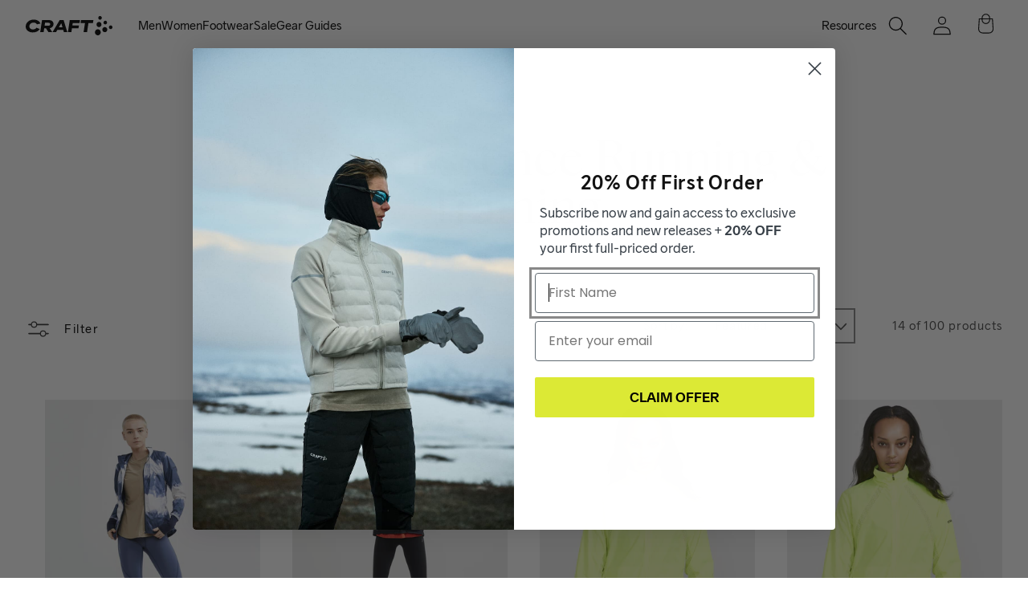

--- FILE ---
content_type: text/css
request_url: https://www.craftsports.us/cdn/shop/t/158/assets/application.css?v=168962495600641150061768332966
body_size: 14257
content:
/*! tailwindcss v3.4.4 | MIT License | https://tailwindcss.com*/*,:after,:before{box-sizing:border-box;border:0 solid}:after,:before{--tw-content:""}:host,html{line-height:1.5;-webkit-text-size-adjust:100%;-moz-tab-size:4;-o-tab-size:4;tab-size:4;font-family:ui-sans-serif,system-ui,sans-serif,Apple Color Emoji,Segoe UI Emoji,Segoe UI Symbol,Noto Color Emoji;font-feature-settings:normal;font-variation-settings:normal;-webkit-tap-highlight-color:transparent}body{margin:0;line-height:inherit}hr{height:0;color:inherit;border-top-width:1px}abbr:where([title]){-webkit-text-decoration:underline dotted;text-decoration:underline dotted}h1,h2,h3,h4,h5,h6{font-size:inherit;font-weight:inherit}a{color:inherit;text-decoration:inherit}b,strong{font-weight:bolder}code,kbd,pre,samp{font-family:ui-monospace,SFMono-Regular,Menlo,Monaco,Consolas,Liberation Mono,Courier New,monospace;font-feature-settings:normal;font-variation-settings:normal;font-size:1em}small{font-size:80%}sub,sup{font-size:75%;line-height:0;position:relative;vertical-align:initial}sub{bottom:-.25em}sup{top:-.5em}table{text-indent:0;border-color:inherit;border-collapse:collapse}button,input,optgroup,select,textarea{font-family:inherit;font-feature-settings:inherit;font-variation-settings:inherit;font-size:100%;font-weight:inherit;line-height:inherit;letter-spacing:inherit;color:inherit;margin:0;padding:0}button,select{text-transform:none}button,input:where([type=button]),input:where([type=reset]),input:where([type=submit]){-webkit-appearance:button;background-color:initial;background-image:none}:-moz-focusring{outline:auto}:-moz-ui-invalid{box-shadow:none}progress{vertical-align:initial}::-webkit-inner-spin-button,::-webkit-outer-spin-button{height:auto}[type=search]{-webkit-appearance:textfield;outline-offset:-2px}::-webkit-search-decoration{-webkit-appearance:none}::-webkit-file-upload-button{-webkit-appearance:button;font:inherit}summary{display:list-item}blockquote,dd,dl,figure,h1,h2,h3,h4,h5,h6,hr,p,pre{margin:0}fieldset{margin:0}fieldset,legend{padding:0}menu,ol,ul{list-style:none;margin:0;padding:0}dialog{padding:0}textarea{resize:vertical}input::-moz-placeholder,textarea::-moz-placeholder{opacity:1;color:#9ca3af}input::placeholder,textarea::placeholder{opacity:1;color:#9ca3af}[role=button],button{cursor:pointer}:disabled{cursor:default}audio,canvas,embed,iframe,img,object,svg,video{display:block;vertical-align:middle}img,video{max-width:100%;height:auto}[hidden]{display:none}@font-face{font-family:Digifont;src:url(https://cdn.nitroapps.co/fontify/craft-sportswear-na.myshopify.com/digifont.ttf?v=1714347156);font-display:swap}@font-face{font-family:"NyghtSerif";src:url(NyghtSerif-Regular.woff) format("woff"),url(NyghtSerif-Regular.woff2) format("woff2");font-weight:400}@font-face{font-family:"NyghtSerif";src:url(NyghtSerif-Bold.woff) format("woff"),url(NyghtSerif-Bold.woff2) format("woff2");font-weight:700}@font-face{font-family:"NyghtSerif";src:url(NyghtSerif-BoldItalic.woff) format("woff"),url(NyghtSerif-BoldItalic.woff2) format("woff2");font-weight:700;font-style:italic}@font-face{font-family:"NyghtSerif";src:url(NyghtSerif-RegularItalic.woff) format("woff"),url(NyghtSerif-RegularItalic.woff2) format("woff2");font-weight:400;font-style:italic}@font-face{font-family:"NyghtSerif";src:url(NyghtSerif-Dark.woff) format("woff"),url(NyghtSerif-Dark.woff2) format("woff2");font-weight:900}@font-face{font-family:"NyghtSerif";src:url(NyghtSerif-DarkItalic.woff) format("woff"),url(NyghtSerif-DarkItalic.woff2) format("woff2");font-weight:900;font-style:italic}@font-face{font-family:"NyghtSerif";src:url(NyghtSerif-Light.woff) format("woff"),url(NyghtSerif-Light.woff2) format("woff2");font-weight:300}@font-face{font-family:"NyghtSerif";src:url(NyghtSerif-LightItalic.woff) format("woff"),url(NyghtSerif-LightItalic.woff2) format("woff2");font-weight:300;font-style:italic}@font-face{font-family:"NyghtSerif";src:url(NyghtSerif-Medium.woff) format("woff"),url(NyghtSerif-Medium.woff2) format("woff2");font-weight:500}@font-face{font-family:"NyghtSerif";src:url(NyghtSerif-MediumItalic.woff) format("woff"),url(NyghtSerif-MediumItalic.woff2) format("woff2");font-weight:500;font-style:italic}@font-face{font-family:CraftSans;src:url(CraftSans-Black.woff) format("woff");font-weight:900;font-style:normal}@font-face{font-family:CraftSans;src:url(CraftSans-BlackItalic.woff) format("woff");font-weight:900;font-style:italic}@font-face{font-family:CraftSans;src:url(CraftSans-Bold.woff) format("woff");font-weight:700;font-style:normal}@font-face{font-family:CraftSans;src:url(CraftSans-BoldItalic.woff) format("woff");font-weight:700;font-style:italic}@font-face{font-family:CraftSans;src:url(CraftSans-Light.woff) format("woff");font-weight:300;font-style:normal}@font-face{font-family:CraftSans;src:url(CraftSans-LightItalic.woff) format("woff");font-weight:300;font-style:italic}@font-face{font-family:CraftSans;src:url(CraftSans-Regular.woff) format("woff"),url(CraftSans-Regular.woff2) format("woff2");font-weight:400;font-style:normal}@font-face{font-family:CraftSans;src:url(CraftSans-RegularItalic.woff) format("woff");font-weight:400;font-style:italic}body{font-family:CraftSans,sans-serif}*,::backdrop,:after,:before{--tw-border-spacing-x:0;--tw-border-spacing-y:0;--tw-translate-x:0;--tw-translate-y:0;--tw-rotate:0;--tw-skew-x:0;--tw-skew-y:0;--tw-scale-x:1;--tw-scale-y:1;--tw-pan-x: ;--tw-pan-y: ;--tw-pinch-zoom: ;--tw-scroll-snap-strictness:proximity;--tw-gradient-from-position: ;--tw-gradient-via-position: ;--tw-gradient-to-position: ;--tw-ordinal: ;--tw-slashed-zero: ;--tw-numeric-figure: ;--tw-numeric-spacing: ;--tw-numeric-fraction: ;--tw-ring-inset: ;--tw-ring-offset-width:0px;--tw-ring-offset-color:#fff;--tw-ring-color:#3b82f680;--tw-ring-offset-shadow:0 0 #0000;--tw-ring-shadow:0 0 #0000;--tw-shadow:0 0 #0000;--tw-shadow-colored:0 0 #0000;--tw-blur: ;--tw-brightness: ;--tw-contrast: ;--tw-grayscale: ;--tw-hue-rotate: ;--tw-invert: ;--tw-saturate: ;--tw-sepia: ;--tw-drop-shadow: ;--tw-backdrop-blur: ;--tw-backdrop-brightness: ;--tw-backdrop-contrast: ;--tw-backdrop-grayscale: ;--tw-backdrop-hue-rotate: ;--tw-backdrop-invert: ;--tw-backdrop-opacity: ;--tw-backdrop-saturate: ;--tw-backdrop-sepia: ;--tw-contain-size: ;--tw-contain-layout: ;--tw-contain-paint: ;--tw-contain-style: }.container{width:100%}@media (min-width:640px){.container{max-width:640px}}@media (min-width:768px){.container{max-width:768px}}@media (min-width:1024px){.container{max-width:1024px}}@media (min-width:1280px){.container{max-width:1280px}}@media (min-width:1536px){.container{max-width:1536px}}.sr-only{position:absolute;width:1px;height:1px;padding:0;margin:-1px;overflow:hidden;clip:rect(0,0,0,0);white-space:nowrap;border-width:0}.visible{visibility:visible}.collapse{visibility:collapse}.fixed{position:fixed}.absolute{position:absolute}.relative{position:relative}.sticky{position:sticky}.inset-0{inset:0}.\!left-\[unset\]{left:unset!important}.\!right-16{right:4rem!important}.\!right-8{right:2rem!important}.\!top-0{top:0!important}.left-0{left:0}.right-0{right:0}.top-0{top:0}.top-10{top:2.5rem}.isolate{isolation:isolate}.\!z-\[1000\]{z-index:1000!important}.-z-10{z-index:-10}.z-0{z-index:0}.z-10{z-index:10}.z-20{z-index:20}.z-\[12\]{z-index:12}.order-1{order:1}.order-2{order:2}.col-span-10{grid-column:span 10/span 10}.col-start-2{grid-column-start:2}.row-span-1{grid-row:span 1/span 1}.row-span-2{grid-row:span 2/span 2}.\!mx-auto{margin-left:auto!important;margin-right:auto!important}.mx-auto{margin-left:auto;margin-right:auto}.\!mb-0{margin-bottom:0!important}.\!mb-4{margin-bottom:1rem!important}.mb-1{margin-bottom:.25rem}.mb-4{margin-bottom:1rem}.mb-6{margin-bottom:1.5rem}.mb-8{margin-bottom:2rem}.ml-2{margin-left:.5rem}.mr-2{margin-right:.5rem}.mt-2{margin-top:.5rem}.mt-4{margin-top:1rem}.mt-6{margin-top:1.5rem}.mt-\[-100px\]{margin-top:-100px}.line-clamp-3{overflow:hidden;display:-webkit-box;-webkit-box-orient:vertical;-webkit-line-clamp:3}.block{display:block}.inline{display:inline}.\!flex{display:flex!important}.flex{display:flex}.table{display:table}.table-caption{display:table-caption}.table-cell{display:table-cell}.table-column{display:table-column}.table-column-group{display:table-column-group}.table-footer-group{display:table-footer-group}.table-header-group{display:table-header-group}.table-row-group{display:table-row-group}.table-row{display:table-row}.\!grid{display:grid!important}.grid{display:grid}.contents{display:contents}.list-item{display:list-item}.hidden{display:none}.aspect-\[2\/1\]{aspect-ratio:2/1}.aspect-\[4\/3\]{aspect-ratio:4/3}.aspect-square{aspect-ratio:1/1}.aspect-video{aspect-ratio:16/9}.size-5{width:1.25rem;height:1.25rem}.size-6{width:1.5rem;height:1.5rem}.\!h-8{height:2rem!important}.h-4{height:1rem}.h-6{height:1.5rem}.h-8{height:2rem}.h-\[150px\]{height:150px}.h-\[2rem\]{height:2rem}.h-\[32px\]{height:32px}.h-\[450px\]{height:450px}.h-\[500px\]{height:500px}.h-auto{height:auto}.h-full{height:100%}.max-h-\[450px\]{max-height:450px}.max-h-\[500px\]{max-height:500px}.max-h-full{max-height:100%}.min-h-8{min-height:2rem}.min-h-\[300px\]{min-height:300px}.min-h-screen{min-height:100vh}.\!w-8{width:2rem!important}.\!w-\[1px\]{width:1px!important}.w-24{width:6rem}.w-4{width:1rem}.w-6{width:1.5rem}.w-8{width:2rem}.w-fit{width:-moz-fit-content;width:fit-content}.w-full{width:100%}.\!max-w-3xl{max-width:48rem!important}.\!max-w-5xl{max-width:64rem!important}.\!max-w-7xl{max-width:80rem!important}.max-w-2xl{max-width:42rem}.max-w-3xl{max-width:48rem}.max-w-4xl{max-width:56rem}.max-w-5xl{max-width:64rem}.max-w-6xl{max-width:72rem}.max-w-\[1584px\]{max-width:1584px}.max-w-\[225px\]{max-width:225px}.max-w-full{max-width:100%}.flex-1{flex:1 1 0%}.grow{flex-grow:1}.border-collapse{border-collapse:collapse}.-translate-x-full{--tw-translate-x:-100%}.-translate-x-full,.translate-x-0{transform:translate(var(--tw-translate-x),var(--tw-translate-y)) rotate(var(--tw-rotate)) skewX(var(--tw-skew-x)) skewY(var(--tw-skew-y)) scaleX(var(--tw-scale-x)) scaleY(var(--tw-scale-y))}.translate-x-0{--tw-translate-x:0px}.translate-x-full{--tw-translate-x:100%}.scale-100,.translate-x-full{transform:translate(var(--tw-translate-x),var(--tw-translate-y)) rotate(var(--tw-rotate)) skewX(var(--tw-skew-x)) skewY(var(--tw-skew-y)) scaleX(var(--tw-scale-x)) scaleY(var(--tw-scale-y))}.scale-100{--tw-scale-x:1;--tw-scale-y:1}.scale-90{--tw-scale-x:.9;--tw-scale-y:.9}.scale-90,.transform{transform:translate(var(--tw-translate-x),var(--tw-translate-y)) rotate(var(--tw-rotate)) skewX(var(--tw-skew-x)) skewY(var(--tw-skew-y)) scaleX(var(--tw-scale-x)) scaleY(var(--tw-scale-y))}.\!cursor-default{cursor:default!important}.\!cursor-pointer{cursor:pointer!important}.cursor-pointer{cursor:pointer}.resize{resize:both}.grid-cols-1{grid-template-columns:repeat(1,minmax(0,1fr))}.grid-cols-12{grid-template-columns:repeat(12,minmax(0,1fr))}.grid-cols-2{grid-template-columns:repeat(2,minmax(0,1fr))}.flex-row{flex-direction:row}.flex-col{flex-direction:column}.flex-wrap{flex-wrap:wrap}.items-start{align-items:flex-start}.items-end{align-items:flex-end}.items-center{align-items:center}.\!justify-start{justify-content:flex-start!important}.justify-start{justify-content:flex-start}.justify-end{justify-content:flex-end}.justify-center{justify-content:center}.justify-between{justify-content:space-between}.gap-2{gap:.5rem}.gap-4{gap:1rem}.gap-8{gap:2rem}.space-y-4>:not([hidden])~:not([hidden]){--tw-space-y-reverse:0;margin-top:calc(1rem*(1 - var(--tw-space-y-reverse)));margin-bottom:calc(1rem*var(--tw-space-y-reverse))}.overflow-hidden{overflow:hidden}.overflow-y-auto{overflow-y:auto}.rounded{border-radius:.25rem}.rounded-full{border-radius:9999px}.rounded-md{border-radius:.375rem}.rounded-xl{border-radius:.75rem}.rounded-tl-md{border-top-left-radius:.375rem}.rounded-tr-md{border-top-right-radius:.375rem}.border{border-width:1px}.border-b{border-bottom-width:1px}.border-t{border-top-width:1px}.border-solid{border-style:solid}.border-black{--tw-border-opacity:1;border-color:rgb(0 0 0/var(--tw-border-opacity))}.\!bg-black{--tw-bg-opacity:1!important;background-color:rgb(0 0 0/var(--tw-bg-opacity))!important}.\!bg-transparent{background-color:initial!important}.bg-black{--tw-bg-opacity:1;background-color:rgb(0 0 0/var(--tw-bg-opacity))}.bg-blue-500{--tw-bg-opacity:1;background-color:rgb(59 130 246/var(--tw-bg-opacity))}.bg-gray{--tw-bg-opacity:1;background-color:rgb(239 239 239/var(--tw-bg-opacity))}.bg-white{--tw-bg-opacity:1;background-color:rgb(255 255 255/var(--tw-bg-opacity))}.bg-opacity-50{--tw-bg-opacity:0.5}.object-cover{-o-object-fit:cover;object-fit:cover}.object-center{-o-object-position:center;object-position:center}.p-12{padding:3rem}.p-2{padding:.5rem}.p-4{padding:1rem}.p-8{padding:2rem}.\!px-16{padding-left:4rem!important;padding-right:4rem!important}.\!px-8{padding-left:2rem!important;padding-right:2rem!important}.px-4{padding-left:1rem;padding-right:1rem}.px-6{padding-left:1.5rem;padding-right:1.5rem}.px-8{padding-left:2rem;padding-right:2rem}.py-16{padding-top:4rem;padding-bottom:4rem}.py-2{padding-top:.5rem;padding-bottom:.5rem}.py-4{padding-top:1rem}.pb-4,.py-4{padding-bottom:1rem}.pb-8{padding-bottom:2rem}.pl-0{padding-left:0}.pl-0\.5{padding-left:.125rem}.pl-8{padding-left:2rem}.pr-0{padding-right:0}.pr-0\.5{padding-right:.125rem}.pr-8{padding-right:2rem}.pt-12{padding-top:3rem}.pt-16{padding-top:4rem}.pt-2{padding-top:.5rem}.pt-32{padding-top:8rem}.pt-4{padding-top:1rem}.pt-8{padding-top:2rem}.pt-\[40px\]{padding-top:40px}.text-right{text-align:right}.font-craft{font-family:CraftSans,sans-serif}.font-nyght{font-family:NyghtSerif,sans-serif}.text-2xl{font-size:1.5rem;line-height:2rem}.text-4xl{font-size:2.25rem;line-height:2.5rem}.text-base{font-size:1rem;line-height:1.5rem}.text-lg{font-size:1.125rem;line-height:1.75rem}.text-sm{font-size:.875rem;line-height:1.25rem}.text-xl{font-size:1.25rem;line-height:1.75rem}.text-xs{font-size:.75rem;line-height:1rem}.font-bold{font-weight:700}.font-medium{font-weight:500}.font-semibold{font-weight:600}.uppercase{text-transform:uppercase}.capitalize{text-transform:capitalize}.italic{font-style:italic}.leading-tight{line-height:1.25}.text-black{--tw-text-opacity:1;color:rgb(0 0 0/var(--tw-text-opacity))}.text-craft-green{--tw-text-opacity:1;color:rgb(66 167 41/var(--tw-text-opacity))}.text-white{--tw-text-opacity:1;color:rgb(255 255 255/var(--tw-text-opacity))}.underline{text-decoration-line:underline}.line-through{text-decoration-line:line-through}.\!no-underline{text-decoration-line:none!important}.opacity-0{opacity:0}.opacity-100{opacity:1}.opacity-50{opacity:.5}.shadow{--tw-shadow:0 1px 3px 0 #0000001a,0 1px 2px -1px #0000001a;--tw-shadow-colored:0 1px 3px 0 var(--tw-shadow-color),0 1px 2px -1px var(--tw-shadow-color)}.shadow,.shadow-lg{box-shadow:var(--tw-ring-offset-shadow,0 0 #0000),var(--tw-ring-shadow,0 0 #0000),var(--tw-shadow)}.shadow-lg{--tw-shadow:0 10px 15px -3px #0000001a,0 4px 6px -4px #0000001a;--tw-shadow-colored:0 10px 15px -3px var(--tw-shadow-color),0 4px 6px -4px var(--tw-shadow-color)}.shadow-sm{--tw-shadow:0 1px 2px 0 #0000000d;--tw-shadow-colored:0 1px 2px 0 var(--tw-shadow-color);box-shadow:var(--tw-ring-offset-shadow,0 0 #0000),var(--tw-ring-shadow,0 0 #0000),var(--tw-shadow)}.outline{outline-style:solid}.ring{--tw-ring-offset-shadow:var(--tw-ring-inset) 0 0 0 var(--tw-ring-offset-width) var(--tw-ring-offset-color);--tw-ring-shadow:var(--tw-ring-inset) 0 0 0 calc(3px + var(--tw-ring-offset-width)) var(--tw-ring-color);box-shadow:var(--tw-ring-offset-shadow),var(--tw-ring-shadow),var(--tw-shadow,0 0 #0000)}.blur{--tw-blur:blur(8px)}.blur,.filter{filter:var(--tw-blur) var(--tw-brightness) var(--tw-contrast) var(--tw-grayscale) var(--tw-hue-rotate) var(--tw-invert) var(--tw-saturate) var(--tw-sepia) var(--tw-drop-shadow)}.transition{transition-property:color,background-color,border-color,text-decoration-color,fill,stroke,opacity,box-shadow,transform,filter,-webkit-backdrop-filter;transition-property:color,background-color,border-color,text-decoration-color,fill,stroke,opacity,box-shadow,transform,filter,backdrop-filter;transition-property:color,background-color,border-color,text-decoration-color,fill,stroke,opacity,box-shadow,transform,filter,backdrop-filter,-webkit-backdrop-filter;transition-timing-function:cubic-bezier(.4,0,.2,1);transition-duration:.15s}.transition-opacity{transition-property:opacity;transition-timing-function:cubic-bezier(.4,0,.2,1);transition-duration:.15s}.duration-300{transition-duration:.3s}.ease-in{transition-timing-function:cubic-bezier(.4,0,1,1)}.ease-out{transition-timing-function:cubic-bezier(0,0,.2,1)}.h1,.h2,.h3,.h4,.h5,.h6,h1,h2,h3,h4,h5,h6{letter-spacing:unset}body{margin-left:auto;margin-right:auto;font-family:CraftSans,sans-serif;--tw-text-opacity:1;color:rgb(0 0 0/var(--tw-text-opacity));font-feature-settings:"kern","liga","pnum","ss01"}header{margin-left:auto;margin-right:auto;max-width:1584px}a:not(.button):hover{text-decoration-line:underline}.page-width{margin-left:auto;margin-right:auto;max-width:1584px;padding-left:2rem;padding-right:2rem}@media (min-width:768px){.hidden-desktop{display:none!important}}@media (max-width:768px){.hidden-mobile{display:none!important}}::-moz-selection{background-color:#dce93580}::selection{background-color:#dce93580}.partial-tagline-white,.partial-text-white,.partial-title-white{--tw-text-opacity:1!important;color:rgb(255 255 255/var(--tw-text-opacity))!important}.partial-tagline-black,.partial-text-black,.partial-title-black{--tw-text-opacity:1!important;color:rgb(0 0 0/var(--tw-text-opacity))!important}.dir-left{text-align:left}.dir-center{text-align:center}.dir-right{text-align:right}.announcement-bar,.shipscout-placeholder,.utility-bar{--tw-bg-opacity:1;background-color:rgb(0 0 0/var(--tw-bg-opacity))}.announcement-bar .announcement-bar__message{margin-top:.5rem;margin-bottom:.5rem;min-height:0!important;padding-bottom:0!important}.announcement-bar .announcement-bar__message,.shipscout-placeholder .shipscout-banner{padding-top:.5rem!important;font-size:.875rem;line-height:1.25rem;--tw-text-opacity:1;color:rgb(255 255 255/var(--tw-text-opacity))}.shipscout-placeholder .shipscout-banner{padding-bottom:.5rem!important}.announcement-bar{position:relative}.announcement-bar p.text,.shipscout-placeholder .shipscout-banner{margin-top:.5rem;margin-bottom:.5rem;min-height:0!important;padding-top:0!important;padding-bottom:0!important;font-family:CraftSans,sans-serif;font-size:.875rem;font-weight:400;line-height:1rem;letter-spacing:.1em;--tw-text-opacity:1;color:rgb(255 255 255/var(--tw-text-opacity))}.footer{--tw-bg-opacity:1;background-color:rgb(239 239 239/var(--tw-bg-opacity))}.footer__content-bottom{--tw-bg-opacity:1;background-color:rgb(0 0 0/var(--tw-bg-opacity));padding-top:0!important}.footer__content-bottom-wrapper{display:flex;flex-direction:column;align-items:center;justify-content:center;--tw-text-opacity:1;color:rgb(255 255 255/var(--tw-text-opacity))}.footer__content-bottom-wrapper .footer__copyright{margin-top:1rem;margin-bottom:1rem}.footer__content-bottom-wrapper .copyright__content,.footer__content-bottom-wrapper .copyright__content a{font-family:CraftSans,sans-serif;font-size:1rem;line-height:1.5rem;--tw-text-opacity:1;color:rgb(255 255 255/var(--tw-text-opacity))}.footer__content-bottom-wrapper .copyright__content a:hover{--tw-text-opacity:1;color:rgb(220 233 53/var(--tw-text-opacity))}.footer__content-top{margin-left:auto;margin-right:auto;max-width:1584px!important;padding:4rem 2rem!important}.footer__content-top .footer__blocks-grid{display:grid;grid-template-columns:repeat(1,minmax(0,1fr));gap:3rem}@media (min-width:1024px){.footer__content-top .footer__blocks-grid{grid-template-columns:repeat(3,minmax(0,1fr));gap:2rem}}.footer__content-top .footer-block__heading{margin-bottom:1rem;text-align:left;font-family:CraftSans,sans-serif;font-size:1.5rem;line-height:2rem;font-weight:600}@media (min-width:1024px){.footer__content-top .footer-block__heading{font-size:1.5rem;line-height:2rem}}.footer__content-top .footer-block__text{display:flex;flex-direction:column;gap:1rem;padding-bottom:1rem;text-align:left;font-size:1rem;line-height:1.5rem;font-family:CraftSans,sans-serif;--tw-text-opacity:1;color:rgb(0 0 0/var(--tw-text-opacity))}.footer__content-top .footer-block__text ul{display:flex;list-style-type:none;flex-direction:column;gap:.5rem}.footer__content-top .footer-block__text ul li,.footer__content-top .footer-block__text ul li a{font-family:CraftSans,sans-serif;--tw-text-opacity:1;color:rgb(0 0 0/var(--tw-text-opacity))}.footer__content-top .footer-block__text ul li a:hover{color:#0009;text-decoration-line:underline}.social-icons{display:flex;flex-direction:row;justify-content:flex-start;gap:1rem;padding-top:2rem;padding-bottom:2rem}.social-icons .social{display:flex;height:3rem;width:3rem;cursor:pointer;align-items:center;justify-content:center;border-radius:9999px;--tw-bg-opacity:1;background-color:rgb(0 0 0/var(--tw-bg-opacity))}.social-icons .social svg{margin:auto;height:1.5rem;width:1.5rem;fill:#fff}.icons{width:100%}.icons .section-padding{padding-top:4rem;padding-bottom:4rem}.icons .icon-grid{margin-left:auto;margin-right:auto;display:flex;max-width:1584px;flex-direction:row;flex-wrap:wrap;justify-content:flex-start}.icons .icon{padding:2rem}.icons .icon-grid-desktop-1 .icon{width:100%}.icons .icon-grid-desktop-2 .icon{width:50%}.icons .icon-grid-desktop-3 .icon{width:33.333333%}.icons .icon-grid-desktop-4 .icon{width:25%}.icons .icon-grid-desktop-5 .icon{width:20%}@media screen and (max-width:1280px){.icons .icon-grid-tablet-1 .icon{width:100%}.icons .icon-grid-tablet-2 .icon{width:50%}.icons .icon-grid-tablet-3 .icon{width:33.333333%}.icons .icon-grid-tablet-4 .icon{width:25%}.icons .icon-grid-tablet-5 .icon{width:20%}}@media screen and (max-width:720px){.icons .icon-grid-mobile-1 .icon{width:100%}.icons .icon-grid-mobile-2 .icon{width:50%}.icons .icon-grid-mobile-3 .icon{width:33.333333%}.icons .icon-grid-mobile-4 .icon{width:25%}.icons .icon-grid-mobile-5 .icon{width:20%}}.icons .icon-grid .icon{margin-left:auto;margin-right:auto;display:flex;max-width:20rem;flex-direction:column;justify-content:center}.icons .icon-grid .icon:has(.full){max-width:100%}.icons .icon-grid .icon .square img{margin:auto;height:8rem;width:8rem;-o-object-fit:cover;object-fit:cover}.icons .icon-grid .icon .large img{margin:auto;height:auto;width:16rem}.icons .icon-grid .icon .full img{margin:auto;height:auto;width:100%}.icons .icon-grid .icon .icon-title{width:100%;padding-top:.5rem;text-align:center;font-family:CraftSans,sans-serif;font-size:1.5rem;line-height:2rem;font-weight:600;--tw-text-opacity:1;color:rgb(0 0 0/var(--tw-text-opacity))}.icons .icon-grid .icon .icon-description{text-align:center;font-family:CraftSans,sans-serif;font-size:1rem;line-height:1.5rem}.full-width-two{padding-top:0;padding-bottom:0}.full-width-two .internal{margin-left:auto;margin-right:auto;display:grid;grid-template-columns:repeat(1,minmax(0,1fr));gap:2rem}@media (min-width:1024px){.full-width-two .internal{grid-template-columns:repeat(2,minmax(0,1fr));gap:0}}.full-width-two .internal .item{position:relative;width:100%}.full-width-two .internal .item.text-div{display:flex;width:100%;max-width:42rem;flex-direction:column;align-items:flex-start;justify-content:center;padding-left:0;padding-right:0;padding-top:0!important;padding-bottom:0!important}@media (min-width:1024px){.full-width-two .internal .item.text-div{padding-left:4rem;padding-right:4rem}}@media screen and (max-width:720px){.full-width-two .internal .item.text-div{order:2}.full-width-two .internal .item.image-div{order:1}}.full-width-two .internal .item.text-div .partial-title{font-family:CraftSans,sans-serif;font-size:2.25rem;line-height:2.5rem;font-weight:400}.full-width-two .internal .item.text-div .partial-title.nyght{font-family:NyghtSerif,sans-serif!important}.full-width-two .internal .item.text-div .partial-text{font-family:CraftSans,sans-serif;font-size:16px;line-height:1.5}.full-width-two .internal .item.text-div .partial-text a{text-decoration-line:underline}.full-width-two .internal .item.image-div{max-height:24rem}@media (min-width:1024px){.full-width-two .internal .item.image-div{max-height:100%}}.cta,.product-form__submit.button,.shopify-payment-button{width:100%!important;text-align:center!important}.cta:not(.cta-tertiary){border-width:2px!important;border-style:solid!important;padding:.75rem 2rem!important;font-size:16px!important;font-weight:400;text-transform:uppercase!important;line-height:1.25;letter-spacing:.1em!important;--tw-text-opacity:1!important;color:rgb(255 255 255/var(--tw-text-opacity))!important}.cta:not(.cta-tertiary):hover{text-decoration-line:none!important}.cta:not(.cta-tertiary):focus-visible{outline-style:solid!important;outline-width:2px!important;outline-offset:2px!important}.cta:not(.cta-tertiary){border-radius:.2rem}.cta.cta-black.cta-primary{--tw-border-opacity:1!important;border-color:rgb(0 0 0/var(--tw-border-opacity))!important;--tw-bg-opacity:1!important;background-color:rgb(0 0 0/var(--tw-bg-opacity))!important}.cta.cta-black.cta-primary:hover{--tw-border-opacity:1!important;border-color:rgb(89 89 89/var(--tw-border-opacity))!important;--tw-bg-opacity:1!important;background-color:rgb(89 89 89/var(--tw-bg-opacity))!important}.cta.cta-black.cta-primary:focus-visible{outline-color:#595959!important}.product-form__submit.button{border-width:2px!important;border-style:solid!important;border-color:rgb(34 200 117/var(--tw-border-opacity))!important;--tw-border-opacity:0!important;--tw-bg-opacity:1!important;background-color:rgb(34 200 117/var(--tw-bg-opacity))!important;padding:.5rem 2rem!important;font-size:18px!important;line-height:1!important;text-transform:uppercase!important;letter-spacing:.1em!important;--tw-text-opacity:1!important;color:rgb(255 255 255/var(--tw-text-opacity))!important;--tw-shadow:0 10px 15px -3px #0000001a,0 4px 6px -4px #0000001a!important;--tw-shadow-colored:0 10px 15px -3px var(--tw-shadow-color),0 4px 6px -4px var(--tw-shadow-color)!important;box-shadow:var(--tw-ring-offset-shadow,0 0 #0000),var(--tw-ring-shadow,0 0 #0000),var(--tw-shadow)!important}.product-form__submit.button:hover{--tw-bg-opacity:1!important;background-color:rgb(34 200 117/var(--tw-bg-opacity))!important;text-decoration-line:none!important}.product-form__submit.button:after{display:none!important;--tw-content:none!important;content:var(--tw-content)!important}.cta.cta-black.cta-secondary{--tw-border-opacity:1;border-color:rgb(0 0 0/var(--tw-border-opacity));background-color:initial;--tw-text-opacity:1!important;color:rgb(0 0 0/var(--tw-text-opacity))!important}.cta.cta-black.cta-secondary:hover{border-color:#000000a6!important;--tw-bg-opacity:1!important;background-color:rgb(0 0 0/var(--tw-bg-opacity))!important;color:#000000a6!important;--tw-text-opacity:1!important;color:rgb(255 255 255/var(--tw-text-opacity))!important}.cta.cta-white.cta-primary{--tw-border-opacity:1;border-color:rgb(255 255 255/var(--tw-border-opacity));--tw-bg-opacity:1;background-color:rgb(255 255 255/var(--tw-bg-opacity));--tw-text-opacity:1!important;color:rgb(0 0 0/var(--tw-text-opacity))!important}.cta.cta-white.cta-primary:hover{--tw-border-opacity:1;border-color:rgb(239 239 239/var(--tw-border-opacity));--tw-bg-opacity:1;background-color:rgb(239 239 239/var(--tw-bg-opacity))}.cta.cta-white.cta-secondary{--tw-border-opacity:1;border-color:rgb(255 255 255/var(--tw-border-opacity));background-color:initial;--tw-text-opacity:1;color:rgb(255 255 255/var(--tw-text-opacity))}.cta.cta-white.cta-secondary:hover{--tw-border-opacity:1;border-color:rgb(255 255 255/var(--tw-border-opacity));--tw-bg-opacity:1;background-color:rgb(255 255 255/var(--tw-bg-opacity));--tw-text-opacity:1!important;color:rgb(0 0 0/var(--tw-text-opacity))!important}.cta.cta-white.cta-secondary:focus-visible{outline-color:#fff}.cta.cta-tertiary{font-size:1rem;line-height:1.5rem;text-transform:uppercase}.cta.cta-tertiary:hover{text-decoration-line:underline!important}.cta.cta-tertiary.cta-black{--tw-text-opacity:1;color:rgb(0 0 0/var(--tw-text-opacity))}.cta.cta-tertiary.cta-black:hover,.cta.cta-tertiary.cta-white{--tw-text-opacity:1;color:rgb(255 255 255/var(--tw-text-opacity))}.cta.cta-tertiary.cta-white:hover{--tw-text-opacity:1;color:rgb(0 0 0/var(--tw-text-opacity))}.text-section{margin-left:auto;margin-right:auto;display:grid;max-width:1584px;grid-template-columns:repeat(12,minmax(0,1fr));gap:1rem;padding-left:2rem;padding-right:2rem}@media (min-width:640px){.text-section{padding-left:0;padding-right:0}}.text-section .internal{grid-column:span 10/span 10;grid-column-start:2}.text-padding{padding-top:4rem;padding-bottom:4rem}.text-section .partial-title{font-family:CraftSans,sans-serif;font-size:2.25rem;line-height:2.5rem;font-weight:400!important}.text-section .partial-title.nyght{font-family:NyghtSerif,sans-serif!important}.text-section .button-div{margin-left:auto;margin-right:auto;display:flex;width:100%;flex-direction:column;gap:1rem}@media (min-width:1024px){.text-section .button-div{flex-direction:row}}.button-section{margin-left:auto;margin-right:auto;display:flex;max-width:1584px;max-width:72rem;flex-direction:column;gap:1rem;padding-left:2rem;padding-right:2rem}.button-padding{padding-top:4rem;padding-bottom:4rem}.button-section .button-div,.hero .button-div{display:flex;flex-direction:column;align-items:center;justify-content:flex-start;gap:2rem}@media (min-width:768px){.button-section .button-div,.hero .button-div{flex-direction:row}}.hero .direction-left .button-div{justify-content:flex-start}.hero .direction-right .button-div{justify-content:flex-end}.hero .direction-center .button-div{justify-content:center}.two-hero .button-div{margin-left:auto;margin-right:auto;display:grid;gap:2rem}.two-hero .button-div.count-2{grid-template-columns:repeat(1,minmax(0,1fr))}@media (min-width:768px){.two-hero .button-div.count-2{grid-template-columns:repeat(2,minmax(0,1fr))}}.two-hero .button-div.count-3{grid-template-columns:repeat(1,minmax(0,1fr))}@media (min-width:768px){.two-hero .button-div.count-3{grid-template-columns:repeat(2,minmax(0,1fr))}}@media (min-width:1024px){.two-hero .button-div.count-3{grid-template-columns:repeat(3,minmax(0,1fr))}}.hero .button-div{width:100%}.hero .button-div,.two-hero .button-div{max-width:100%;padding-top:1.5rem}@media (min-width:1024px){.two-hero .button-div{max-width:32rem}}.two-hero .button-div div{width:100%!important}.button-section .button-div.count-2>div,.hero .button-div.count-2>div{width:100%}@media (min-width:1024px){.button-section .button-div.count-2>div,.hero .button-div.count-2>div{width:50%}}.button-section .button-div.count-3>div,.hero .button-div.count-3>div{width:100%}@media (min-width:1024px){.button-section .button-div.count-3>div,.hero .button-div.count-3>div{width:33.333333%}}.image-banner{position:relative;display:flex;min-height:400px;flex-direction:column;justify-content:center;padding-top:8rem;padding-bottom:8rem}.image-banner.small{min-height:400px}.image-banner.normal{min-height:500px}.image-banner.big{min-height:600px}.image-banner .bg-image{position:absolute;inset:0;z-index:-10;height:100%;width:100%;-o-object-fit:cover;object-fit:cover}.image-banner .content{margin-left:auto;margin-right:auto;display:flex;max-width:1584px;flex-direction:column;gap:2rem;padding-left:2rem;padding-right:2rem}.image-banner .content.content-dir-left{justify-content:flex-start;text-align:left}.image-banner .content.content-dir-center{align-items:center;justify-content:center;text-align:center}.image-banner .content.content-dir-right{justify-content:flex-end;text-align:right}.image-banner .content .partial-title{margin-bottom:1rem;font-family:CraftSans,sans-serif;font-size:3.75rem;line-height:1.25;font-weight:400}@media (min-width:1024px){.image-banner .content .partial-title{margin-bottom:0;font-size:80px;line-height:1.25}}.image-banner .content .partial-title{letter-spacing:2px}.image-banner .content .partial-tagline,.image-banner .content .partial-text{font-family:CraftSans,sans-serif;font-size:1.5rem;line-height:2rem}.image-banner .content .partial-tagline{text-transform:uppercase;letter-spacing:1px}.image-banner .content .button-div{display:flex;flex-direction:column;align-items:center;gap:3rem}@media (min-width:1024px){.image-banner .content .button-div{flex-direction:row;gap:4rem}}.newsletter-form__field-wrapper .field__input{border-width:2px;border-style:solid;--tw-border-opacity:1;border-color:rgb(0 0 0/var(--tw-border-opacity))}.multiple-across-padding{padding-top:4rem;padding-bottom:4rem}.cards{margin-left:auto;margin-right:auto;display:flex;max-width:1584px;flex-direction:row;flex-wrap:wrap;justify-content:center;gap:2rem;padding-left:2rem;padding-right:2rem}.wide-cards{max-width:2000px!important;padding-left:0!important;padding-right:0!important;gap:0!important}.cards.wide-cards .card.card-width-3{width:100%}@media (min-width:640px){.cards.wide-cards .card.card-width-3{width:50%}}@media (min-width:1024px){.cards.wide-cards .card.card-width-3{width:33.33%}}.content{margin-left:auto;margin-right:auto;max-width:1584px;padding-left:2rem;padding-right:2rem}.cards .card{position:relative}.cards .card .card-link{z-index:100;cursor:pointer}.cards .card .card-link,.cards .card .overlay{position:absolute;inset:0;height:100%;width:100%}.cards .card .overlay{z-index:11;display:block!important;background-color:#0000001a}.cards .card.card-width-2{width:100%}@media (min-width:1024px){.cards .card.card-width-2{width:47%}}.cards .card.card-width-3{width:100%}@media (min-width:640px){.cards .card.card-width-3{width:47%}}@media (min-width:1024px){.cards .card.card-width-3{width:31.5%}}.cards .card.card-width-4{width:100%}@media (min-width:640px){.cards .card.card-width-4{width:47%}}@media (min-width:1024px){.cards .card.card-width-4{width:22%}}.cards .card.card-width-5{width:100%}@media (min-width:640px){.cards .card.card-width-5{width:31%}}@media (min-width:1024px){.cards .card.card-width-5{width:17%}}.cards .card.card-width-2:not(.image-sizing-contain){height:400px}@media (min-width:1024px){.cards .card.card-width-2:not(.image-sizing-contain){height:400px}}.cards .card.card-width-3:not(.image-sizing-contain){height:400px}@media (min-width:1280px){.cards .card.card-width-3:not(.image-sizing-contain){height:600px}}.cards .card.card-width-4:not(.image-sizing-contain){height:300px}.cards .card.card-width-5:not(.image-sizing-contain){min-height:300px}.cards .card.image-sizing-contain{height:100%}.cards .card .bg-image{position:absolute;inset:0;z-index:10;height:100%;max-height:100%;width:100%;--tw-bg-opacity:1;background-color:rgb(239 239 239/var(--tw-bg-opacity));-o-object-position:top;object-position:top}.cards .card .bg-image,.cards .card.image-sizing-cover .bg-image{-o-object-fit:cover;object-fit:cover}.cards .card.image-sizing-contain .bg-image{position:relative;-o-object-fit:contain;object-fit:contain}.cards .card .internal{position:relative;isolation:isolate;z-index:12;display:flex;height:100%;flex-direction:column;justify-content:flex-end;padding:2rem}.cards .card .internal .internal-title{font-family:CraftSans,sans-serif;font-size:2.25rem;line-height:2.5rem;font-weight:600;--tw-text-opacity:1;color:rgb(255 255 255/var(--tw-text-opacity))}@media (min-width:1024px){.cards .card .internal .internal-title{font-size:72px;line-height:1.5}}.cards .card .internal .internal-title{letter-spacing:.03em}.cards .card .internal .internal-suptitle{font-family:CraftSans,sans-serif;font-size:1.125rem;line-height:1.75rem;font-weight:400;--tw-text-opacity:1;color:rgb(255 255 255/var(--tw-text-opacity))}.cards .card.card-width-2 .internal .internal-title,.cards .card.card-width-3 .internal .internal-title{font-family:CraftSans,sans-serif;font-size:2.25rem;line-height:2.5rem;font-weight:400;--tw-text-opacity:1;color:rgb(255 255 255/var(--tw-text-opacity))}.cards .card.card-width-4 .internal .internal-title{font-size:1.875rem;line-height:2.25rem}.cards .card.card-width-4 .internal .internal-title,.cards .card.card-width-5 .internal .internal-title{font-family:CraftSans,sans-serif;font-weight:700;--tw-text-opacity:1;color:rgb(255 255 255/var(--tw-text-opacity))}.cards .card.card-width-5 .internal .internal-title{font-size:24px;line-height:1.25}.cards .card .internal .internal-content{font-family:CraftSans,sans-serif;font-size:1.125rem;line-height:1.75rem;line-height:1.25;--tw-text-opacity:1;color:rgb(255 255 255/var(--tw-text-opacity))}.cards .card:not(.image-sizing-contain) .button-div{padding-top:1rem}.tight-two{margin-left:auto;margin-right:auto;max-width:1584px;max-width:64rem;padding:0 2rem}.tight-two .internal{margin-left:auto;margin-right:auto;display:grid;grid-template-columns:repeat(1,minmax(0,1fr));gap:2rem}@media (min-width:1024px){.tight-two .internal{grid-template-columns:repeat(2,minmax(0,1fr));gap:4rem}}.tight-two .internal .item{position:relative;width:100%}.tight-two .internal .item.text-div{margin-left:auto;margin-right:auto;display:flex;flex-direction:column;justify-content:center;gap:1rem;padding-left:0;padding-right:0}@media (min-width:1024px){.tight-two .internal .item.text-div{padding-left:2rem;padding-right:2rem}}.tight-two .internal .item.text-div .partial-title{font-family:CraftSans,sans-serif;font-size:2.25rem;line-height:2.5rem;font-weight:400}.tight-two .internal .item.text-div .partial-text{font-family:CraftSans,sans-serif;font-size:16px;line-height:1.5}.tight-two .internal .item.image-div{padding-top:12rem;padding-bottom:12rem}@media (min-width:1024px){.tight-two .internal .item.image-div{padding-top:16rem;padding-bottom:16rem}}.tight-two .internal .item.image-div img{position:absolute;inset:0;height:100%;width:100%;-o-object-fit:cover;object-fit:cover}.header-wrapper{isolation:isolate;z-index:100;--tw-bg-opacity:1;background-color:rgb(0 0 0/var(--tw-bg-opacity))}.header__heading-link{margin-left:0!important;padding-left:0!important;padding-right:0!important}.header__heading-link,.header__inline-menu{padding-top:1rem!important;padding-bottom:1rem!important}.section-header.shopify-section-group-header-group{z-index:100!important}.header .header__icon,.header .header__menu-item{font-weight:400!important;--tw-text-opacity:1;color:rgb(0 0 0/var(--tw-text-opacity))}.header .header__icon:hover,.header .header__menu-item:hover{color:#000c;text-decoration-line:none!important}.list-menu{width:100%}.list-menu li{display:flex;flex-direction:column;align-items:flex-start;justify-content:flex-start}@media (min-width:1024px){.list-menu li{align-items:center;justify-content:center}}.list-menu>li{width:-moz-fit-content!important;width:fit-content!important}.mobile .list-menu>li,.mobile .list-menu__item{width:100%!important}.menu-drawer__navigation{padding-top:0!important}.list-menu{display:flex;flex-direction:column}@media (min-width:1024px){.list-menu{flex-direction:row;gap:1rem;padding-left:2rem!important}}.header .header__menu-item{padding:0!important;font-size:16px!important}.header.header--middle-left{gap:0!important}.header__menu-item .icon-caret{display:none!important}details[open]>.header__submenu{z-index:50}.header__submenu{--tw-bg-opacity:1;background-color:rgb(0 0 0/var(--tw-bg-opacity))}.header__submenu a{--tw-text-opacity:1!important;color:rgb(255 255 255/var(--tw-text-opacity))!important}.header__submenu a:hover{--tw-text-opacity:1!important;color:rgb(220 233 53/var(--tw-text-opacity))!important}.opaque{background-color:#010101;opacity:.3;position:absolute;top:0;left:0;right:0;bottom:0;z-index:0;pointer-events:none}.product .product-info{width:100%!important;max-width:100%!important}.cart-count-bubble{height:1.5rem!important;width:1.5rem!important;--tw-bg-opacity:1!important;background-color:rgb(0 0 0/var(--tw-bg-opacity))!important;font-size:.75rem!important;line-height:1rem!important;--tw-text-opacity:1!important;color:rgb(255 255 255/var(--tw-text-opacity))!important}.product-form__input--pill input[type=radio]+label{border-style:solid!important;--tw-border-opacity:1!important;border-color:rgb(239 239 239/var(--tw-border-opacity))!important}.product-form__input--pill.size input[type=radio]:checked+label{--tw-bg-opacity:1!important;background-color:rgb(239 239 239/var(--tw-bg-opacity))!important;--tw-text-opacity:1!important;color:rgb(0 0 0/var(--tw-text-opacity))!important}.product-form__input--pill.color input[type=radio]+label{border-radius:9999px!important}.product-form__input--pill input[type=radio]:checked+label{--tw-ring-offset-shadow:var(--tw-ring-inset) 0 0 0 var(--tw-ring-offset-width) var(--tw-ring-offset-color);--tw-ring-shadow:var(--tw-ring-inset) 0 0 0 calc(2px + var(--tw-ring-offset-width)) var(--tw-ring-color);box-shadow:var(--tw-ring-offset-shadow),var(--tw-ring-shadow),var(--tw-shadow,0 0 #0000);--tw-ring-opacity:1;--tw-ring-color:rgb(0 0 0/var(--tw-ring-opacity));--tw-ring-offset-width:2px}.form__label,.m .size-guide p,.meta-title,.quantity__label,.shipping-title,p.product__text,span.product-form-label{font-family:CraftSans,sans-serif!important;font-size:16px!important;font-weight:400!important;--tw-text-opacity:1!important;color:rgb(0 0 0/var(--tw-text-opacity))!important}p.mega-menu__header{font-family:CraftSans,sans-serif!important;font-size:1.5rem!important;line-height:2rem!important;font-weight:700!important;--tw-text-opacity:1!important;color:rgb(0 0 0/var(--tw-text-opacity))!important}.product-form__input.size{max-width:100%;min-width:auto!important}.product-form__input input[type=radio]+label:not([data-fieldset=color]){display:inline-flex!important;align-items:center!important;justify-content:center!important;--tw-bg-opacity:1;background-color:rgb(239 239 239/var(--tw-bg-opacity));font-family:CraftSans,sans-serif!important;font-size:1rem!important;line-height:1.5rem!important;--tw-text-opacity:1!important;color:rgb(0 0 0/var(--tw-text-opacity))!important}.product-form__input.color input[type=radio]+label{height:10px!important;width:10px!important;padding:10px!important}.product-form__input--pill.size .pickers{display:grid;grid-template-columns:repeat(3,minmax(0,1fr));-moz-column-gap:1rem;column-gap:1rem;row-gap:.5rem}@media (min-width:1024px){.product-form__input--pill.size .pickers{grid-template-columns:repeat(4,minmax(0,1fr))}}@media (min-width:1280px){.product-form__input--pill.size .pickers{grid-template-columns:repeat(6,minmax(0,1fr))}}.product-form__input.size input[type=radio]+label{width:100%!important;padding-top:.5rem!important;padding-bottom:.5rem!important}.product-form__input--pill.size input[type=radio].disabled+label{cursor:not-allowed!important;--tw-bg-opacity:1!important;background-color:rgb(255 255 255/var(--tw-bg-opacity))!important;color:#00000080!important;opacity:.4!important}.product-form__input--pill.color .pickers{display:grid;width:100%;grid-auto-flow:row;grid-template-columns:repeat(8,minmax(0,1fr))}@media (min-width:1024px){.product-form__input--pill.color .pickers{width:66.666667%}}.product-form__input--pill.color input[type=radio].disabled+label{cursor:not-allowed!important;opacity:.4!important}label[data-fieldset=color] span{position:absolute!important;width:1px!important;height:1px!important;padding:0!important;margin:-1px!important;overflow:hidden!important;clip:rect(0,0,0,0)!important;white-space:nowrap!important;border-width:0!important}.product__info-container{max-width:48rem!important}.price__badge-sold-out{--tw-bg-opacity:1!important;background-color:rgb(239 239 239/var(--tw-bg-opacity))!important;text-transform:uppercase!important}.price__badge-sold-out,.product__title h1{--tw-text-opacity:1!important;color:rgb(0 0 0/var(--tw-text-opacity))!important}.product__title h1{font-family:NyghtSerif,sans-serif!important;font-size:2.25rem!important;line-height:2.5rem!important;-webkit-font-smoothing:antialiased!important;-moz-osx-font-smoothing:grayscale!important}@media (min-width:1024px){.product__title h1{font-size:3rem!important;line-height:1!important}}.price-item{--tw-numeric-spacing:tabular-nums!important;font-variant-numeric:var(--tw-ordinal) var(--tw-slashed-zero) var(--tw-numeric-figure) var(--tw-numeric-spacing) var(--tw-numeric-fraction)!important;letter-spacing:0!important}.product__description{margin-top:0!important}.extra-details{display:flex!important;flex-direction:row!important;gap:2rem!important;--tw-bg-opacity:1!important;background-color:rgb(239 239 239/var(--tw-bg-opacity))!important;padding:2rem!important;width:-moz-fit-content!important;width:fit-content!important}.extra-details p{cursor:pointer!important;font-family:CraftSans,sans-serif!important;font-size:1.25rem!important;line-height:1.75rem!important;font-weight:700!important;--tw-text-opacity:1!important;color:rgb(0 0 0/var(--tw-text-opacity))!important;text-decoration-line:underline!important}.header,.quick-add-modal .product:not(.featured-product) .product__view-details{display:flex!important}.header{margin-left:auto!important;margin-right:auto!important;max-width:1584px!important;flex-direction:row!important;align-items:center!important;justify-content:space-between;padding-top:1rem!important;padding-bottom:1rem!important}@media (min-width:1024px){.header{padding-top:0!important;padding-bottom:0!important}}.header .header__heading-link{display:flex;flex:1 1 0%!important;justify-content:center}@media (min-width:1024px){.header .header__heading-link{flex:0 1 auto!important;justify-content:flex-start}}.header:not(.drawer-menu).page-width{padding-left:2rem!important;padding-right:2rem!important}.header .header__inline-menu{margin-top:0!important;margin-left:0!important;display:none!important;flex:1 1 0%!important;justify-content:space-between!important}@media (min-width:1024px){.header .header__inline-menu{display:flex!important}}.header .header__icons svg,.header__icon,.header__icon .icon,.header__icon--cart .icon{height:1.5rem!important;width:1.5rem!important}.header .header__icons svg.icon-cart{height:auto!important;width:2.75rem!important}.header .header__icon .icon-cart-empty{height:3rem!important;width:3rem!important}@media (min-width:1024px){.product-grid{display:grid}}.product-grid .grid__item{width:100%;max-width:100%}.product-grid .card__heading{text-align:left!important}.product-card .card-information{text-align:center!important}.product-card .card-information,.product-card-swatches{display:flex!important;justify-content:flex-start!important}.product-card-swatches{flex-wrap:wrap!important;gap:.5rem!important}.product-card-swatches .color-swatch{position:relative;isolation:isolate;z-index:10;height:20px;width:20px;border-radius:9999px;border-width:2px;border-style:solid;--tw-border-opacity:1;border-color:rgb(239 239 239/var(--tw-border-opacity))}.product-card-swatches .color-swatch.selected{--tw-ring-offset-shadow:var(--tw-ring-inset) 0 0 0 var(--tw-ring-offset-width) var(--tw-ring-offset-color);--tw-ring-shadow:var(--tw-ring-inset) 0 0 0 calc(2px + var(--tw-ring-offset-width)) var(--tw-ring-color);box-shadow:var(--tw-ring-offset-shadow),var(--tw-ring-shadow),var(--tw-shadow,0 0 #0000);--tw-ring-opacity:1;--tw-ring-color:rgb(0 0 0/var(--tw-ring-opacity));--tw-ring-offset-width:2px}.product-media-container.constrain-height.media-fit-contain{width:36rem!important}.price-item--regular,.price-item--sale{font-family:CraftSans,sans-serif!important;font-size:18px!important;font-weight:400}.card__information{display:grid!important;grid-auto-flow:row!important;align-items:center!important}.card__information .card__content .card__heading{flex:1 1 0%!important}.price.hyphen{margin-top:0!important;justify-content:flex-start!important}.price.hyphen,.price.hyphen .price__container{display:flex!important;flex-direction:row!important;align-items:center!important}.price.hyphen .price__container{justify-content:center!important}.price.hyphen .price-item,.price.hyphen span.hyphen-span{margin-right:0!important;font-family:CraftSans,sans-serif!important;font-size:14px!important;font-weight:400!important;--tw-numeric-spacing:tabular-nums!important;font-variant-numeric:var(--tw-ordinal) var(--tw-slashed-zero) var(--tw-numeric-figure) var(--tw-numeric-spacing) var(--tw-numeric-fraction)!important;--tw-text-opacity:1!important;color:rgb(0 0 0/var(--tw-text-opacity))!important;text-decoration:none!important}.price.hyphen .price__sale .price-item--regular{margin-right:0!important}.pagination__item{cursor:pointer!important;font-size:1.25rem!important;line-height:1.75rem!important;font-weight:700!important;color:#00000080!important}.card__heading a,.card__heading a:after,.pagination__item{text-decoration-line:none!important}.card__heading a:after{display:none!important}.shipping-info{margin-top:1rem;display:flex!important;flex-direction:row!important;align-items:center!important;justify-content:center!important;gap:1rem!important}.shipping-info a{text-decoration-line:underline!important}.shipping-info ul{display:flex;list-style-position:outside;list-style-type:disc;flex-direction:column;gap:1rem;padding-left:2rem}.size-guide{position:relative!important;display:flex!important;flex-direction:row!important;gap:2rem!important}.mega-menu__list:not(.mega-menu__list--condensed){margin-left:auto!important;margin-right:auto!important;display:grid!important;max-width:1584px!important;grid-template-columns:repeat(6,minmax(0,1fr))!important;gap:2rem!important;padding-left:2rem!important;padding-right:2rem!important}.mega-menu__list.callout-menu li.border-right{border-right:1px solid #000}.callout-menu.mega-menu__list{display:grid!important;grid-template-columns:repeat(6,minmax(0,1fr))!important}.header__icon{width:2.4rem!important}@media (min-width:1024px){.header__icon{width:3.4rem!important}}.cart-count-bubble{left:1.2rem!important}@media (min-width:1024px){.cart-count-bubble{left:2.2rem!important}}.mega-menu__link{text-decoration-line:none!important}.header__heading-logo-wrapper{display:flex!important;justify-content:center!important}@media (min-width:1024px){.header__heading-logo-wrapper{display:inline-block!important}}.top-extra-bar{display:none!important;width:100%;flex-direction:row!important;align-items:center;justify-content:flex-end;padding:1rem 4rem}@media (min-width:1024px){.top-extra-bar{display:flex!important}}.top-extra-bar>:not([hidden])~:not([hidden]){--tw-divide-x-reverse:0;border-right-width:calc(1px*var(--tw-divide-x-reverse));border-left-width:calc(1px*(1 - var(--tw-divide-x-reverse)));border-style:solid;--tw-divide-opacity:1;border-color:rgb(0 0 0/var(--tw-divide-opacity))}.top-extra-bar li{z-index:101!important;padding-left:2rem!important;padding-right:2rem!important;--tw-text-opacity:1;color:rgb(0 0 0/var(--tw-text-opacity))}facet-filters-form:not(.facets){z-index:101!important}.cbb-frequently-bought-container *,.cbb-frequently-bought-container h2,.cbb-frequently-bought-container h3{font-family:CraftSans,sans-serif!important}.cbb-frequently-bought-container{padding-bottom:4rem!important}.customer-service{display:grid;grid-template-columns:repeat(3,minmax(0,1fr));border-top-width:2px;border-bottom-width:2px;border-style:solid;--tw-border-opacity:1;border-color:rgb(239 239 239/var(--tw-border-opacity))}.customer-service .contain.two{border-left-width:2px;border-right-width:2px;border-style:solid;--tw-border-opacity:1;border-color:rgb(239 239 239/var(--tw-border-opacity))}.customer-service .contain{padding:1rem}.customer-service .text{text-align:center;font-family:CraftSans,sans-serif!important;font-size:.875rem!important;line-height:1.25rem!important;font-weight:700!important;--tw-text-opacity:1!important;color:rgb(0 0 0/var(--tw-text-opacity))!important}.customer-service .icon svg{margin:auto;height:4rem!important;width:4rem!important}@media (min-width:1024px){.customer-service .icon svg{height:6rem!important;width:6rem!important}}.badge{padding:.5rem 1rem!important;font-size:14px!important;font-weight:400!important}.product .price .badge{margin-left:2rem!important}#shopify-block-yotpo_product_reviews_ugc_star_rating_QVFWgx{padding-top:0!important}.yotpo-bottomline{display:flex!important;flex-direction:column!important;align-items:flex-start!important;justify-content:flex-start!important;gap:1rem!important}@media (min-width:1024px){.yotpo-bottomline{flex-direction:row!important;align-items:center!important;justify-content:center!important}}.yotpo-bottomline .yotpo-icon{font-size:18px!important;--tw-text-opacity:1!important;color:rgb(0 0 0/var(--tw-text-opacity))!important}.yotpo-bottomline .text-m{font-family:CraftSans,sans-serif!important;font-size:16px!important;font-weight:400!important}.breadcrumbs{display:flex;flex-wrap:wrap}.breadcrumbs a{font-family:CraftSans,sans-serif!important;font-size:1rem!important;line-height:1.5rem!important;--tw-text-opacity:1!important;color:rgb(0 0 0/var(--tw-text-opacity))!important;text-decoration-line:none!important}.breadcrumbs .product-title{--tw-text-opacity:1!important;color:rgb(207 207 207/var(--tw-text-opacity))!important}.breadcrumbs li:not(:last-child):after{content:"/";margin:0 .4rem}.facet-checkbox__text,.mobile-facets__summary{font-family:CraftSans,sans-serif!important;font-size:14px!important;font-weight:400!important;--tw-text-opacity:1!important;color:rgb(0 0 0/var(--tw-text-opacity))!important}.facet-checkbox__text{display:flex!important;flex-direction:row!important;align-items:center!important}.product-grid-container{padding-top:4rem!important}.facet-filters__sort:focus-visible{outline:2px solid #0000!important;outline-offset:2px!important}.facet-filters__sort.select__select{outline:.125rem solid rgba(var(--color-foreground),.5)!important;outline-offset:.5rem!important}.facet-filters__sort:focus-visible{box-shadow:none!important}.facet-filters__sort{font-family:CraftSans,sans-serif!important;font-size:16px!important;font-weight:400!important;--tw-text-opacity:1!important;color:rgb(0 0 0/var(--tw-text-opacity))!important}.bar:before{position:absolute;content:"|";margin:0 .2rem;height:20px;color:#cfcfcf}.collection-hero__text-wrapper{display:flex!important;width:100%;flex-direction:column!important;align-items:flex-start!important;justify-content:flex-start!important;padding-top:4rem!important;text-align:left!important}@media (min-width:1024px){.collection-hero__text-wrapper{align-items:center!important;justify-content:center!important;text-align:center!important}}.collection-hero__text-wrapper .collection-hero__title{margin-bottom:1rem!important;margin-top:1rem!important;font-family:NyghtSerif,sans-serif!important;font-size:2.25rem!important;line-height:2.5rem!important}@media (min-width:1024px){.collection-hero__text-wrapper .collection-hero__title{font-size:3.75rem!important;line-height:1!important}}.child-collections-wrapper{display:flex;width:100%;max-width:64rem;flex-direction:column}@media (min-width:768px){.child-collections-wrapper{flex-direction:row}}.child-collections{margin-bottom:1.5rem;padding-top:1rem}.child-collections li a{display:flex;height:100%;width:97%;align-items:center;justify-content:center;border-width:2px;border-style:solid;--tw-border-opacity:1;border-color:rgb(0 0 0/var(--tw-border-opacity));padding-top:.5rem;padding-bottom:.5rem;text-align:center;font-family:CraftSans,sans-serif!important;font-size:1rem!important;line-height:1.5rem!important;--tw-text-opacity:1!important;color:rgb(0 0 0/var(--tw-text-opacity))!important;text-decoration-line:none!important}.child-collections li a:hover{--tw-bg-opacity:1;background-color:rgb(0 0 0/var(--tw-bg-opacity))}.child-collections li:hover a{--tw-text-opacity:1!important;color:rgb(255 255 255/var(--tw-text-opacity))!important}.cart-drawer .product-option.color dd{display:block;height:1rem!important;width:1rem!important;border-radius:9999px}.product-option{display:flex!important;flex-direction:row!important;align-items:center!important;gap:1rem!important}.tab-contents{margin-left:auto;margin-right:auto;max-width:1584px;padding-left:2rem!important;padding-right:2rem!important;padding-top:4rem;padding-bottom:4rem}@media (min-width:1024px){.tab-contents{padding-left:4rem}}.tab-contents .tab-title{padding-bottom:1rem;font-family:CraftSans,sans-serif;font-size:2.25rem;line-height:2.5rem;font-weight:600}.tab-content .first-item{display:none!important;flex-direction:column!important;align-items:flex-start!important;justify-content:flex-start!important}@media (min-width:1280px){.tab-content .first-item{display:flex!important}}.tabs{display:flex;flex-direction:row;align-items:center;justify-content:flex-start;gap:2rem;overflow-x:auto;overflow-y:hidden;margin:0 auto;scrollbar-width:none}.tabs .tab{width:-moz-fit-content;width:fit-content}.tabs .tab h3{cursor:pointer;border-bottom-width:4px;border-color:#0000;font-family:CraftSans,sans-serif;font-size:1rem;line-height:1.5rem;text-transform:uppercase}.tabs .tab h3.selected{border-bottom-width:4px;--tw-border-opacity:1;border-color:rgb(220 233 53/var(--tw-border-opacity))}.hero .image{position:relative;isolation:isolate;display:flex;aspect-ratio:16/9;height:100%;max-height:800px;min-height:800px;width:100%;flex-direction:column;align-items:center;justify-content:center;overflow:hidden}.hero .image .overlay{position:absolute;inset:0;display:block!important;height:100%;width:100%;background-color:#0000001a}.hero .image img:not(.logo-image),.hero .image:not(.logo-image) video{height:100%;width:100%;-o-object-fit:cover;object-fit:cover;-o-object-position:top;object-position:top}.hero .image:not(.logo-image) video{max-height:800px;min-height:500px}.hero .logo-image{position:relative;top:0;left:0;height:-moz-fit-content;height:fit-content;width:100%;-o-object-fit:cover;object-fit:cover;-o-object-position:right;object-position:right}@media (min-width:768px){.hero .logo-image{position:absolute;top:2rem;height:12rem;width:auto}}.basic-hero,.hero{display:flex;flex-direction:column}.basic-hero{padding-top:2rem;padding-bottom:2rem}.basic-hero .internal.direction-left,.hero .internal.direction-left{align-items:center}@media (min-width:768px){.basic-hero .internal.direction-left,.hero .internal.direction-left{align-items:flex-start}}.basic-hero .internal.direction-center,.hero .internal.direction-center{align-items:center}.basic-hero .internal.direction-right,.hero .internal.direction-right{align-items:flex-end}.basic-hero h1,.hero h1{margin-bottom:.5rem;font-family:NyghtSerif,sans-serif;font-size:3rem;font-weight:400;line-height:1.1}.shg-c
.basic-hero h1 *,.shg-c.hero h1 *{font-family:NyghtSerif,sans-serif!important}@media (min-width:1024px){.basic-hero h1,.hero h1{font-size:80px}}.hero h1.smaller-title{font-size:3rem;line-height:1}@media (min-width:1024px){.hero h1.smaller-title{font-size:64px}}.basic-hero p.suptitle,.hero p.suptitle{font-family:CraftSans,sans-serif;font-size:1.25rem;font-weight:400;line-height:1.8;--tw-text-opacity:1;color:rgb(255 255 255/var(--tw-text-opacity))}.basic-hero p.suptitle{--tw-text-opacity:1;color:rgb(0 0 0/var(--tw-text-opacity))}.hero p.hero-content{max-width:36rem}.basic-hero p.hero-content,.hero p.hero-content{font-family:CraftSans,sans-serif;font-size:1rem;font-weight:400;line-height:1.6;--tw-text-opacity:1;color:rgb(255 255 255/var(--tw-text-opacity))}.basic-hero p.hero-content{max-width:64rem}.basic-hero .direction-center p.hero-content,.hero .direction-center p.hero-content{margin-left:auto;margin-right:auto}.basic-hero .direction-right p.hero-content,.hero .direction-right p.hero-content{margin-left:auto;margin-right:0}.hero .image .direction-left h1,.hero .image .direction-left p{text-align:center}@media (min-width:768px){.hero .image .direction-left h1,.hero .image .direction-left p{text-align:left}}.hero .image .direction-center h1,.hero .image .direction-center p{text-align:center}.hero .image .direction-right h1,.hero .image .direction-right p{text-align:right}.basic-hero .internal,.hero .internal{display:flex;height:100%;width:100%;flex-direction:column;align-items:center;justify-content:center}.tab-content .slider{padding-top:2rem}.tab-content .card{gap:1rem}.card__heading{font-family:CraftSans,sans-serif!important;font-size:16px!important;font-weight:400!important}.swiper{width:100%;height:100%}.tab-content .swiper-slide{text-align:center;height:auto!important;font-size:18px;background:#fff;display:flex;justify-content:center;align-items:center}.tab-content .main{display:flex;flex-direction:column;gap:2rem;padding-top:2rem;padding-bottom:2rem}.tab-content{display:flex;flex-direction:row;gap:2rem}.tab-content .card__information{padding-top:0!important;padding-bottom:0!important;grow-row-start:1;gap:0!important}.header-wrapper{--tw-bg-opacity:1!important;background-color:rgb(255 255 255/var(--tw-bg-opacity))!important}.swiper-pagination{position:relative!important;padding-top:1rem!important}.swiper-pagination-bullet-active{--tw-bg-opacity:1!important;background-color:rgb(0 0 0/var(--tw-bg-opacity))!important}.journal-contents{margin-left:auto;margin-right:auto;padding-left:2rem!important;padding-right:2rem!important;padding-bottom:2rem;padding-top:4rem}@media (min-width:1024px){.journal-contents{padding-top:4rem;padding-bottom:4rem;padding-left:4rem}}.journal-contents .journal-title{padding-bottom:1rem;font-family:CraftSans,sans-serif;font-size:2.25rem;line-height:2.5rem;font-weight:600}.journal{margin-left:auto;margin-right:auto;max-width:1584px}.journal-carousel .swiper-slide{display:flex!important;flex-direction:column!important;align-items:center!important;justify-content:center!important;gap:1.5rem!important}@media (min-width:1024px){.journal-carousel .swiper-slide{gap:3rem!important}}.journal-carousel .swiper-slide .slide-media,.journal-carousel .swiper-slide .slide-media .bound{aspect-ratio:3/2;width:100%;overflow:hidden}.journal-carousel .swiper-slide .slide-content{display:flex;flex-direction:column;gap:1rem}.journal-carousel .swiper-slide .slide-content .title{margin-top:0!important;margin-bottom:0!important;padding-top:0!important;padding-bottom:0!important;font-family:CraftSans,sans-serif;font-size:1.25rem;line-height:1.75rem;font-weight:400;letter-spacing:0}@media (min-width:1024px){.journal-carousel .swiper-slide .slide-content .title{font-size:1.5rem;line-height:2rem;letter-spacing:.1em}}.journal-carousel .swiper-slide .slide-content .text{font-family:CraftSans,sans-serif;font-size:1rem;line-height:1.5rem;font-weight:400}@media (min-width:1024px){.journal-carousel .swiper-slide .slide-content .text{font-size:1.125rem;line-height:1.75rem}}.journal-carousel .swiper-slide .slide-content .read .link{display:flex;flex-direction:row;align-items:center;justify-content:flex-start;gap:1rem;font-family:CraftSans,sans-serif!important;font-size:1rem!important;line-height:1.5rem!important;--tw-text-opacity:1!important;color:rgb(0 0 0/var(--tw-text-opacity))!important}.swiper-button-next,.swiper-button-prev{display:flex!important;height:1.5rem!important;width:1.5rem!important;align-items:center!important;justify-content:center!important;border-radius:9999px!important;--tw-bg-opacity:1!important;background-color:rgb(0 0 0/var(--tw-bg-opacity))!important;--tw-text-opacity:1!important;color:rgb(255 255 255/var(--tw-text-opacity))!important}.swiper-slide{cursor:pointer!important}.swiper-button-next:after,.swiper-button-prev:after{font-size:12px!important}.collection-hero .swiper-buttons{position:absolute!important;position:relative;display:flex;width:100%!important;flex-direction:row;align-items:center;justify-content:center;gap:4rem;padding-top:1rem}@media (min-width:768px){.collection-hero .swiper-buttons{position:absolute}}.collection-hero .swiper-buttons .swiper-button-next{right:-50px!important;top:45px!important}.collection-hero .swiper-buttons .swiper-button-prev{left:-50px!important;top:45px!important}.swiper-button-disabled{display:none!important}.carbon-collection-main{margin-left:auto;margin-right:auto;max-width:1584px;padding:3rem 2rem}@media (min-width:1024px){.carbon-collection-main{padding-top:4rem;padding-bottom:4rem}}.carbon-collection-main.global{max-width:1584px!important}.carbon-collection{margin-left:auto;margin-right:auto;padding-top:2rem}.two-hero{position:relative;display:grid;grid-template-columns:repeat(1,minmax(0,1fr));gap:0}@media (min-width:1024px){.two-hero{grid-template-columns:repeat(2,minmax(0,1fr))}}.two-hero .image{position:relative;aspect-ratio:16/9;height:100%;min-height:500px;width:100%}.two-hero .image .overlay{display:block!important;background-color:#0000001a}.two-hero .image .overlay,.two-hero .image img{position:absolute;inset:0;height:100%;width:100%}.two-hero .image img{isolation:isolate;aspect-ratio:16/9;overflow:hidden}.two-hero .internal{display:flex;height:100%;width:100%;flex-direction:column;justify-content:center;padding-left:2rem;padding-right:2rem}.two-hero .internal.direction-left{align-items:center}@media (min-width:768px){.two-hero .internal.direction-left{align-items:flex-start}}.two-hero .internal.direction-center{align-items:center}.two-hero .internal.direction-right{align-items:flex-end}.two-hero .title-div{height:-moz-fit-content;height:fit-content}.two-hero .title{margin:0;padding-top:1rem;padding-bottom:1rem;font-family:NyghtSerif,sans-serif;font-size:2.25rem;line-height:2.5rem;font-weight:400;--tw-text-opacity:1;color:rgb(255 255 255/var(--tw-text-opacity))}.shg-c.two-hero .title *{font-family:NyghtSerif,sans-serif!important}.two-hero p.suptitle{font-size:1.125rem;line-height:1.75rem;font-weight:400}.two-hero p.hero-content,.two-hero p.suptitle{font-family:CraftSans,sans-serif;--tw-text-opacity:1;color:rgb(255 255 255/var(--tw-text-opacity))}.two-hero p.hero-content{max-width:36rem;font-size:1.1rem;line-height:1.25;font-weight:300}.two-hero .direction-center p.hero-content{margin-left:auto;margin-right:auto}.two-hero .direction-right p.hero-content{margin-left:auto;margin-right:0}.two-hero .image .direction-left h2,.two-hero .image .direction-left p{text-align:left}.two-hero .image .direction-center h2,.two-hero .image .direction-center p{text-align:center}.two-hero .image .direction-right h2,.two-hero .image .direction-right p{text-align:right}.related-products__heading{margin-bottom:1rem!important;font-size:24px!important}.product__info-container .product-form{margin:0!important}.header__heading-logo-wrapper{width:108px!important}.be-transparent{background-color:initial!important}.animate .be-transparent,.be-transparent:hover{--tw-bg-opacity:1!important;background-color:rgb(255 255 255/var(--tw-bg-opacity))!important}.max-w-9xl{max-width:1920px}.card-wrapper{height:auto!important;width:100%}.collection-hero__description{font-family:CraftSans,sans-serif!important;font-size:14px!important;font-weight:400!important;line-height:1.25;--tw-text-opacity:1!important;color:rgb(0 0 0/var(--tw-text-opacity))!important}.collection-hero__title+.collection-hero__description{margin-top:0!important;margin-bottom:0!important}.collection-subtitle{margin-top:1rem!important;margin-bottom:1rem!important;font-family:CraftSans,sans-serif!important;font-size:18px!important;font-weight:400!important;--tw-text-opacity:1!important;color:rgb(0 0 0/var(--tw-text-opacity))!important}.image-size-xs{max-width:8rem}.image-size-small{max-width:24rem}.image-size-large,.image-size-medium{max-width:48rem}.image-padding{padding-top:4rem;padding-bottom:4rem}.mega-menu__list .parent-link{font-family:CraftSans,sans-serif!important;font-size:18px!important;font-weight:600!important}.mega-menu__list .child-link{font-family:CraftSans,sans-serif!important;font-size:14px!important;font-weight:400!important}.mega-menu__list li{align-items:flex-start;justify-content:flex-start}.menu-drawer__localization{display:none!important}.standard-width{margin-left:auto;margin-right:auto;max-width:1584px}.mobile-facets__open .button-label{font-size:16px!important;--tw-text-opacity:1!important;color:rgb(0 0 0/var(--tw-text-opacity))!important}.mobile-facets__open svg{width:1.5rem}.facet-filters__label,.mobile-facets__count,.mobile-facets__heading,.mobile-facets__summary span,.product-count__text{font-family:CraftSans,sans-serif!important;font-size:16px!important;font-weight:400!important;--tw-text-opacity:1;color:rgb(0 0 0/var(--tw-text-opacity))}.mobile-facets__heading{font-size:24px!important}.field__input{font-family:CraftSans,sans-serif!important;font-size:14px!important;font-weight:400!important;--tw-text-opacity:1;color:rgb(0 0 0/var(--tw-text-opacity))}.product-form__input--pill input[type=radio]:checked+label{border-style:none!important}@media (min-width:720px){.product__column-sticky{top:4rem!important}}.product-form__buttons{max-width:100%!important}.price.price--large{display:flex;flex-direction:row;align-items:center}.price .price__container,.price.price--large .badge{margin-bottom:0!important}.price.price--large .price__container span{display:flex;flex-direction:column;justify-content:center}.product .price--on-sale .price__sale{display:flex!important;flex-direction:row;align-items:center}.bis-reset.bis-edge-bottom{left:0!important;right:0!important;bottom:0!important;top:auto!important;width:-moz-fit-content!important;width:fit-content!important}.cart__empty-text,.cart__login-paragraph,.cart__login-title{font-family:CraftSans,sans-serif!important;font-size:16px!important;font-weight:400!important}.cart__login-title{margin-top:4rem!important}h2.drawer__heading{font-family:CraftSans,sans-serif!important;font-size:16px!important;font-weight:400!important;text-transform:uppercase}.drawer__header{padding-top:.5rem!important}.drawer__heading{margin-bottom:0!important}.drawer__close svg{height:1rem!important;width:1rem!important}.drawer__close{position:relative!important;height:2rem!important;width:unset!important;min-height:unset!important}.cart-drawer__warnings .drawer__close{position:absolute!important;top:0!important;right:0!important}.cart-item__name,.product-option,.quantity__input{font-family:CraftSans,sans-serif!important;font-size:16px!important;font-weight:400!important}.quantity{height:50px!important;min-height:50px!important}.cart-drawer .cart-item{gap-row:0}.cart-remove-button .icon-remove{height:1rem!important;width:1rem!important}.cart-item__price-wrapper span,.cart__ctas,.cart__ctas .cart__checkout-button,.tax-note,.totals__total,.totals__total-value{font-family:CraftSans,sans-serif!important;font-size:16px!important;font-weight:400!important}.cart__ctas .cart__checkout-button{line-height:1.25}dd[data-color] span{display:none!important}.cart-item__details,.cart-item__media,.cart-item__totals{padding-top:.5rem!important}.cart-item__details .product-option,.cart-item__details dl{margin-top:0!important}.cart-item__quantity .quantity{height:2.5rem!important}.cart-item__quantity .quantity__input{width:50px!important;flex-grow:0!important}.cart-item__quantity .quantity__button{width:1rem!important}.cart-item__quantity .quantity{width:100%;padding-left:1rem;padding-right:1rem}.cart-item__error-text{font-family:CraftSans,sans-serif!important;font-size:16px!important;font-weight:400!important;--tw-text-opacity:1!important;color:rgb(0 0 0/var(--tw-text-opacity))!important}.LOGO{width:100%!important;fill:#000!important}.be-transparent .LOGO,.be-transparent .header .header__icon svg,.be-transparent .header .header__menu-item{fill:#fff!important;--tw-text-opacity:1!important;color:rgb(255 255 255/var(--tw-text-opacity))!important}.be-transparent:hover .LOGO,.be-transparent:hover .header .header__icon svg,.be-transparent:hover .header .header__menu-item,.scrolled-past-header:not(.shopify-section-header-hidden) .LOGO,.scrolled-past-header:not(.shopify-section-header-hidden) .header .header__icon svg,.scrolled-past-header:not(.shopify-section-header-hidden) .header .header__menu-item{fill:#000!important;--tw-text-opacity:1!important;color:rgb(0 0 0/var(--tw-text-opacity))!important}.be-transparent .header li.stick{--tw-bg-opacity:1!important;background-color:rgb(255 255 255/var(--tw-bg-opacity))!important}.be-transparent:hover .header li.stick,.header li.stick,.scrolled-past-header:not(.shopify-section-header-hidden) .header li.stick{--tw-bg-opacity:1!important;background-color:rgb(0 0 0/var(--tw-bg-opacity))!important}.article-template>:first-child:not(.article-template__hero-container){margin-top:6rem!important;margin-bottom:2rem!important}.article-template__title{text-align:center!important;font-family:CraftSans,sans-serif!important;font-size:36px!important;font-weight:400!important;--tw-text-opacity:1!important;color:rgb(0 0 0/var(--tw-text-opacity))!important}.article-template__content.page-width--narrow{margin-left:auto;margin-right:auto;max-width:48rem!important}.article-template__content .shg-box-content>*,.article-template__content p,.article-template__content p span{font-family:CraftSans,sans-serif!important;font-size:16px!important;font-weight:400!important}#s-68be2b87-ef47-491d-8813-1f52feb957f5{padding-bottom:2rem!important}.article-template__link{font-family:CraftSans,sans-serif!important;font-size:16px!important;font-weight:400!important;--tw-text-opacity:1!important;color:rgb(0 0 0/var(--tw-text-opacity))!important}.article-template .author-date-div{margin-left:auto!important;margin-right:auto!important;display:flex!important;max-width:48rem!important;flex-direction:row!important;align-items:center!important;justify-content:center!important}.article-template .author,.article-template .date{font-family:CraftSans,sans-serif!important;font-size:14px!important;font-weight:400!important;--tw-text-opacity:1!important;color:rgb(0 0 0/var(--tw-text-opacity))!important}.shg-align-center{display:flex!important;flex-direction:row!important;align-items:center!important;justify-content:center!important}.article-template .shogun-image{margin-top:20px!important;margin-bottom:20px!important;max-width:100%!important}.article-template .shg-rich-text{display:flex!important;flex-direction:column!important;gap:1rem!important}.article-template p:empty{display:none!important}.menu-drawer__close-button,.menu-drawer__menu-item{font-family:CraftSans,sans-serif!important;font-size:16px!important;font-weight:400!important;--tw-text-opacity:1!important;color:rgb(0 0 0/var(--tw-text-opacity))!important}.menu-drawer__menu details{width:100%!important}.section-template--17182819942576__main-padding{padding-top:0!important;padding-bottom:0!important}.pagination__item{font-family:CraftSans,sans-serif!important;font-size:16px!important;font-weight:400!important;--tw-text-opacity:1!important;color:rgb(0 0 0/var(--tw-text-opacity))!important}.pagination__list>li{max-width:2.5rem!important}.rte a{text-underline-offset:unset!important}.section-template--17182819942576__main-padding .shg-rich-text p,.section-template--17182819942576__main-padding .shg-rich-text p *{font-family:CraftSans,sans-serif!important;font-size:16px!important;font-weight:400!important}#s-a9e495da-3e45-4659-a68e-910468a9fa04 .shogun-heading-component h1{line-height:2.25!important;letter-spacing:0!important}.active-facets__button-wrapper *,.select__select,span.active-facets__button-inner{font-family:CraftSans,sans-serif!important;font-size:16px!important;font-weight:400!important}.mobile-facets__label{padding-bottom:0!important}.mega-menu__link{--tw-text-opacity:1!important;color:rgb(0 0 0/var(--tw-text-opacity))!important}.color-swatch{position:relative;cursor:pointer}.color-swatch span.sr-only{position:absolute;width:1px;height:1px;padding:0;margin:-1px;overflow:hidden;clip:rect(0,0,0,0);white-space:nowrap;border-width:0}.color-swatch:hover a span.sr-only{position:absolute;width:-moz-max-content;width:max-content;height:auto;padding:5px 10px;overflow:visible;clip:auto;white-space:normal;background-color:#333;color:#fff;border-radius:4px;font-size:14px;bottom:100%;margin:0 0 10px;left:25%;transform:translateX(-35%);z-index:1}#FinalSaleDiv{font-family:CraftSans,sans-serif!important;font-size:16px!important;font-weight:400!important;--tw-text-opacity:1!important;color:rgb(239 68 68/var(--tw-text-opacity))!important}.promoted-products-box,.yotpo-label.yotpo-small-box{display:none!important}@media (max-width:768px){.child-collections-wrapper .swiper-button-next,.child-collections-wrapper .swiper-button-prev{position:relative!important;left:0!important;top:0!important}}.card__media .media img{-o-object-position:center center!important;object-position:center center!important}.product-grid{display:grid;grid-template-columns:repeat(1,minmax(0,1fr));gap:1rem}@media (min-width:768px){.product-grid{grid-template-columns:repeat(2,minmax(0,1fr))}}@media (min-width:1024px){.product-grid{grid-template-columns:repeat(3,minmax(0,1fr))}}@media (min-width:1280px){.product-grid{grid-template-columns:repeat(4,minmax(0,1fr))}}.facets-wrapper,.product-grid-container .collection{margin-left:auto!important;margin-right:auto!important;max-width:1584px!important;padding-left:2rem!important;padding-right:2rem!important}.card__inner{flex:1 1 0%!important}.card__content{flex-grow:0!important}.yotpo.yotpo-main-widget.yotpo-small .yotpo-bottomline.yotpo-bottomline-2-boxes{height:100%!important}.partial-text{width:100%}.partial-text,.partial-text ul{display:flex;flex-direction:column;gap:1rem}.partial-text ul{list-style-position:inside!important;list-style-type:disc!important}.shg-c.font-nyght *{font-family:NyghtSerif,sans-serif!important}#sitemapper .container{margin-left:auto!important;margin-right:auto!important;padding-left:2rem!important;padding-right:2rem!important}#sitemapper .sitemapper-list{list-style-position:inside;list-style-type:disc;font-family:CraftSans,sans-serif;font-size:16px;font-weight:400}#sitemapper h2{padding-top:1rem!important;font-family:CraftSans,sans-serif!important;font-size:24px!important;font-weight:400!important}.EG-container-small{margin-left:auto!important;margin-right:auto!important;display:flex;max-width:36rem;flex-direction:column;gap:1rem;padding-left:2rem!important;padding-right:2rem!important}.EG-container-small input#request_email{width:100%!important;border-width:2px;--tw-border-opacity:1;border-color:rgb(0 0 0/var(--tw-border-opacity));padding-left:1rem!important;padding-right:1rem!important;font-family:CraftSans,sans-serif!important;font-size:16px!important;font-weight:400!important;outline:2px solid #0000;outline-offset:2px}.EG-container-small input#request_email:focus{outline:2px solid #0000;outline-offset:2px}.store-locator{margin-left:auto!important;margin-right:auto!important;max-width:1584px!important;padding-left:2rem!important;padding-right:2rem!important}.store-locator .main_search_bar,.store-locator .map-clear-wrapper,.store-locator .search_within_distance{margin-bottom:0!important;margin-top:1rem!important;display:flex!important;flex-direction:row!important;flex-wrap:wrap!important;align-items:center!important;justify-content:flex-start!important}@media (min-width:1024px){.store-locator .main_search_bar,.store-locator .map-clear-wrapper,.store-locator .search_within_distance{margin-top:0!important}}.store-locator .main_search_bar .address-search-box:focus{--tw-shadow:0 0 #0000;--tw-shadow-colored:0 0 #0000;box-shadow:var(--tw-ring-offset-shadow,0 0 #0000),var(--tw-ring-shadow,0 0 #0000),var(--tw-shadow);outline:2px solid #0000;outline-offset:2px}@media (max-width:768px){.store-locator .main_search_bar label,.store-locator .search_within_distance label{display:block!important;width:100%!important}}.strip-custom .shg-rich-text *{font-family:CraftSans,sans-serif!important;font-size:16px!important;font-weight:400!important}.carbon-product-feature-main{margin-left:auto!important;margin-right:auto!important;max-width:1584px!important;padding-left:2rem!important;padding-right:2rem!important;padding-top:2rem;padding-bottom:2rem}.carbon-product-feature-main.tight-container{max-width:64rem!important}.carbon-product-feature-main .tab-title{padding-bottom:2rem!important;text-align:left!important;font-family:CraftSans,sans-serif!important;font-size:24px!important;font-weight:400!important}.carbon-product-feature-main .tab-title h2{--tw-text-opacity:1!important;color:rgb(0 0 0/var(--tw-text-opacity))!important}.carbon-product-feature{display:grid;grid-auto-columns:minmax(0,1fr);grid-auto-flow:row;align-items:center;justify-content:center;gap:2rem}@media (min-width:1024px){.carbon-product-feature{grid-auto-flow:column}}.carbon-product-feature .carbon-product{height:100%}.informational-banner{position:relative;width:100%;overflow:hidden}.informational-banner .bg-image{position:absolute;inset:0;height:100%;width:100%;-o-object-fit:cover;object-fit:cover}.informational-banner .information{position:relative;z-index:10;margin-left:auto;margin-right:auto;display:grid;height:100%;width:100%;max-width:1584px;grid-auto-columns:minmax(0,1fr);grid-auto-flow:row;align-items:flex-start;justify-content:flex-start;padding:3rem 2rem}@media (min-width:1024px){.informational-banner .information{grid-auto-flow:column;padding-top:8rem;padding-bottom:8rem}}.informational-banner .information .item{isolation:isolate;display:flex;height:100%;width:100%;flex-direction:column;align-items:flex-start;justify-content:center;border-bottom-width:2px;border-left-width:0;border-right-width:0;border-style:solid;--tw-border-opacity:1;border-color:rgb(0 0 0/var(--tw-border-opacity));padding:1rem}.informational-banner .information .item:first-child{border-top-width:2px}@media (min-width:1024px){.informational-banner .information .item{justify-content:flex-start;border-bottom-width:0;border-right-width:2px;padding-top:0;padding-bottom:0}.informational-banner .information .item:first-child{border-top-width:0;border-left-width:2px}}.informational-banner .information .item .information-title{text-align:center;font-family:CraftSans,sans-serif;font-size:16px;font-weight:400;text-transform:uppercase;line-height:1;--tw-text-opacity:1;color:rgb(0 0 0/var(--tw-text-opacity))}@media (min-width:1024px){.informational-banner .information .item .information-title{text-align:left}}.informational-banner .information .item .information-content{font-family:CraftSans,sans-serif;font-size:16px;font-weight:400;text-transform:uppercase;font-style:italic;--tw-text-opacity:1;color:rgb(0 0 0/var(--tw-text-opacity))}.informational-banner .information .item .information-big-value{text-align:center;font-family:CraftSans,sans-serif;font-weight:500;--tw-text-opacity:1;color:rgb(0 0 0/var(--tw-text-opacity))}@media (min-width:1024px){.informational-banner .information .item .information-big-value{text-align:left}}.informational-banner .information .item .information-big-value{font-size:clamp(32px,2vw,48px)}.product-blurb{margin-left:auto!important;margin-right:auto!important;max-width:1584px!important;padding:2rem!important}.product-blurb .blurb-suptitle{padding-bottom:2rem!important;text-align:center!important;font-family:CraftSans,sans-serif!important;font-size:24px!important;font-weight:400!important}.product-blurb .blurb-title h2{padding-bottom:2rem;text-align:center;font-family:NyghtSerif,sans-serif}.shg-c.product-blurb .blurb-title h2 *{font-family:NyghtSerif,sans-serif!important}.product-blurb .blurb-content .blurb-content-inner{display:flex!important;height:100%;flex-direction:column!important;justify-content:center;gap:2rem!important;padding:4rem!important}.product-blurb .blurb-content .blurb{font-size:24px!important;color:rgb(0 0 0/var(--tw-text-opacity))}.product-blurb .blurb-content .blurb,.product-blurb .blurb-content .blurb-author{text-align:left!important;font-family:CraftSans,sans-serif!important;font-weight:400!important;--tw-text-opacity:1}.product-blurb .blurb-content .blurb-author{font-size:20px!important;color:rgb(126 140 141/var(--tw-text-opacity))}.product-blurb .blurb-content{display:grid;grid-template-columns:repeat(1,minmax(0,1fr));gap:2rem;padding-top:2rem}@media (min-width:1024px){.product-blurb .blurb-content{grid-template-columns:repeat(2,minmax(0,1fr))}}.blog-items{margin-left:auto;margin-right:auto;display:grid;max-width:1584px;grid-template-columns:repeat(1,minmax(0,1fr));gap:4rem;padding:4rem 2rem}@media (min-width:768px){.blog-items{grid-template-columns:repeat(2,minmax(0,1fr))}}@media (min-width:1024px){.blog-items{grid-template-columns:repeat(3,minmax(0,1fr))}}.blog-items .blog-item{position:relative;display:flex!important;flex-direction:column!important;gap:1rem!important}.blog-items .blog-item .blog-title{text-align:left!important;font-family:CraftSans,sans-serif!important;font-size:24px!important;font-weight:400!important;--tw-text-opacity:1;color:rgb(0 0 0/var(--tw-text-opacity))}.blog-items .blog-item .blog-excerpt,.blog-items .blog-item .blog-link{text-align:left!important;font-family:CraftSans,sans-serif!important;font-size:16px!important;font-weight:400!important;--tw-text-opacity:1;color:rgb(0 0 0/var(--tw-text-opacity))}.blog-items .blog-item .blog-link{border-bottom-width:2px;text-decoration-line:none}.blog-items .blog-item .blog-item-image img{position:absolute;inset:0;height:100%;width:100%;-o-object-fit:cover;object-fit:cover}.blog-items .blog-item .blog-item-image{position:relative;height:300px;width:100%}.charts{margin-left:auto;margin-right:auto;max-width:100rem;padding:4rem 2rem}.charts table{width:100%}.charts table,.charts table thead{border-style:none;box-shadow:none!important}.charts table thead th{background-color:rgb(226 226 226/var(--tw-bg-opacity))}.charts table tbody td,.charts table thead th{border-width:6px;border-style:solid;--tw-border-opacity:1;border-color:rgb(255 255 255/var(--tw-border-opacity));--tw-bg-opacity:1;text-align:center;font-family:CraftSans,sans-serif;font-size:14px;font-weight:400;--tw-text-opacity:1;color:rgb(0 0 0/var(--tw-text-opacity))}.charts table tbody td{background-color:rgb(248 248 248/var(--tw-bg-opacity));padding-left:.5rem;padding-right:.5rem}.charts .chart-title{padding-bottom:2rem;text-align:center;font-family:NyghtSerif,sans-serif;--tw-text-opacity:1;color:rgb(0 0 0/var(--tw-text-opacity))}.shg-c.charts .chart-title *{font-family:NyghtSerif,sans-serif!important}.testimonial{--tw-bg-opacity:1;background-color:rgb(246 246 246/var(--tw-bg-opacity));padding-top:4rem;padding-bottom:4rem}.testimonial-carousel{margin-left:auto;margin-right:auto;max-width:64rem}.testimonial-carousel .testimonials .content{display:flex;flex-direction:column;align-items:center;justify-content:center;gap:1rem;text-align:center}.testimonial-carousel .testimonials .testiomonial-content p{font-family:CraftSans,sans-serif;font-size:32px;font-weight:400;--tw-text-opacity:1;color:rgb(0 0 0/var(--tw-text-opacity))}.testimonial-carousel .testimonials .testiomonial-author p{font-family:CraftSans,sans-serif;font-size:18px;font-weight:400;--tw-text-opacity:1;color:rgb(0 0 0/var(--tw-text-opacity))}.testimonial-carousel .testimonial-icons{display:grid;grid-template-columns:repeat(1,minmax(0,1fr));gap:1rem}@media (min-width:768px){.testimonial-carousel .testimonial-icons{grid-template-columns:repeat(3,minmax(0,1fr))}}.information-section{display:flex;flex-direction:column;align-items:flex-end;justify-content:center;gap:0;padding-bottom:.5rem;padding-top:1rem}@media (min-width:1024px){.information-section{flex-direction:row;gap:2rem;padding-top:1rem}}.information-section:first-child{border-style:none;--tw-border-opacity:1;border-color:rgb(0 0 0/var(--tw-border-opacity))}@media (min-width:1024px){.information-section:first-child{border-bottom-width:2px;border-style:solid}}.information-section .information-label{width:100%;text-align:center;font-family:CraftSans,sans-serif;font-weight:400;text-transform:uppercase;line-height:1;--tw-text-opacity:1;color:rgb(0 0 0/var(--tw-text-opacity))}@media (min-width:1024px){.information-section .information-label{width:50%;text-align:left}}.information-section .information-label{font-size:clamp(12px,1vw,16px)}.information-section .information-value{width:100%;text-align:center;font-family:CraftSans,sans-serif;font-weight:400;line-height:1;--tw-text-opacity:1;color:rgb(0 0 0/var(--tw-text-opacity))}@media (min-width:1024px){.information-section .information-value{width:50%;text-align:left}}.information-section .information-value{font-size:clamp(24px,1.5vw,48px)}.testimonial-icons .hide-mobile-opacity{display:none}@media (min-width:768px){.testimonial-icons .hide-mobile-opacity{display:flex}}.shopify-section{position:relative}.jump-link{position:absolute;top:0;z-index:100;display:block!important;scroll-margin-top:100px}.size-guide-div{margin-left:auto!important;margin-right:auto!important;max-width:1584px!important;padding:2rem!important}.size-guide-div p.size-guide-title{width:100%;padding-top:.5rem;text-align:left;font-family:CraftSans,sans-serif;font-size:1.5rem;line-height:2rem;font-weight:600;--tw-text-opacity:1;color:rgb(0 0 0/var(--tw-text-opacity))}.size-guide-div .size-guide-content{padding-top:1rem;font-family:CraftSans,sans-serif!important;font-size:16px!important;font-weight:400!important}.size-guide-div .size-guide-content table{width:100%;table-layout:auto;overflow:scroll}.size-guide-div .size-guide-content table,.size-guide-div .size-guide-content table thead{border-style:none;box-shadow:none!important}.size-guide-div .size-guide-content .internal-table{padding-top:1rem;text-align:left;font-family:CraftSans,sans-serif;font-size:24px;font-weight:400;--tw-text-opacity:1;color:rgb(0 0 0/var(--tw-text-opacity))}.size-guide-div .size-guide-content table thead th{background-color:rgb(226 226 226/var(--tw-bg-opacity));padding:.5rem;font-size:18px;font-weight:700}.size-guide-div .size-guide-content table tbody td,.size-guide-div .size-guide-content table thead th{border-width:6px;border-style:solid;--tw-border-opacity:1;border-color:rgb(255 255 255/var(--tw-border-opacity));--tw-bg-opacity:1;text-align:center;font-family:CraftSans,sans-serif;--tw-text-opacity:1;color:rgb(0 0 0/var(--tw-text-opacity))}.size-guide-div .size-guide-content table tbody td{background-color:rgb(248 248 248/var(--tw-bg-opacity));padding-left:.5rem;padding-right:.5rem;font-size:16px;font-weight:400}.meta-info{padding-top:1rem;padding-left:2rem;font-family:CraftSans,sans-serif;font-size:16px;font-weight:400;--tw-text-opacity:1;color:rgb(0 0 0/var(--tw-text-opacity))}.meta-info p{text-align:left!important;font-family:CraftSans,sans-serif!important;font-weight:400!important;--tw-text-opacity:1!important;color:rgb(0 0 0/var(--tw-text-opacity))!important}.meta-info ul{list-style-position:inside!important;list-style-type:disc!important}.size-guide-link{font-family:CraftSans,sans-serif;font-size:16px;font-weight:400;--tw-text-opacity:1;color:rgb(0 0 0/var(--tw-text-opacity))}.meta-wrapper{margin-bottom:0!important;display:flex;flex-direction:column}.meta-wrapper>:not([hidden])~:not([hidden]){--tw-divide-y-reverse:0;border-top-width:calc(1px*(1 - var(--tw-divide-y-reverse)));border-bottom-width:calc(1px*var(--tw-divide-y-reverse));--tw-divide-opacity:1;border-color:rgb(0 0 0/var(--tw-divide-opacity))}.meta-wrapper{border-top-width:1px;--tw-border-opacity:1;border-color:rgb(0 0 0/var(--tw-border-opacity))}.meta-wrapper .meta{padding-top:1rem;padding-bottom:1rem}.shipping{margin-top:0!important}.main-blog .title--primary{text-align:center!important;font-family:NyghtSerif,sans-serif!important;font-size:80px!important;font-weight:400!important;--tw-text-opacity:1!important;color:rgb(0 0 0/var(--tw-text-opacity))!important}.main-blog .blog-articles{margin-left:auto;margin-right:auto;max-width:1584px;grid-template-columns:repeat(1,minmax(0,1fr));gap:2rem;padding-left:2rem;padding-right:2rem;padding-top:2rem}@media (min-width:768px){.main-blog .blog-articles{grid-template-columns:repeat(2,minmax(0,1fr))}}@media (min-width:1024px){.main-blog .blog-articles{grid-template-columns:repeat(3,minmax(0,1fr));-moz-column-gap:4rem;column-gap:4rem;row-gap:8rem}}.blog-card{height:100%}.blog-card-inner{display:flex;height:100%;flex-direction:column;gap:2rem}.blog-card-inner .image{position:relative;height:280px;max-height:280px;min-height:280px}.blog-card-inner .image img{height:100%;width:100%;-o-object-fit:cover;object-fit:cover}.blog-card-inner .blog-card-content{display:flex;height:100%;cursor:pointer;flex-direction:column}.blog-card-inner .blog-card-content h2.blog-title{text-align:left!important;font-family:CraftSans,sans-serif!important;font-size:24px!important;font-weight:400!important;line-height:1.25;--tw-text-opacity:1;color:rgb(0 0 0/var(--tw-text-opacity))}.blog-card-inner .blog-card-content h2.blog-title:hover{text-decoration-line:none}.blog-card-inner .blog-card-content .author-info span{padding-top:.5rem;text-align:left!important;font-family:CraftSans,sans-serif!important;font-size:14px!important;font-weight:400!important}.blog-card-inner .blog-card-content .excerpt{font-size:16px!important}.blog-card-inner .blog-card-content .excerpt,.blog-card-inner .blog-card-content .read-more{padding-top:1rem;text-align:left!important;font-family:CraftSans,sans-serif!important;font-weight:400!important;--tw-text-opacity:1;color:rgb(0 0 0/var(--tw-text-opacity))}.blog-card-inner .blog-card-content .read-more{margin-bottom:.5rem;font-size:14px!important;text-transform:uppercase;text-decoration-line:underline;text-underline-offset:8px}.separate-mobile{margin-top:2rem;margin-bottom:2rem}.separate-mobile *{text-align:center!important;--tw-text-opacity:1!important;color:rgb(0 0 0/var(--tw-text-opacity))!important}.separate-mobile .cta,.separate-mobile .cta.cta-white.cta-primary,.separate-mobile .cta.cta-white.cta-secondary{--tw-border-opacity:1!important;border-color:rgb(0 0 0/var(--tw-border-opacity))!important;text-align:center!important;--tw-text-opacity:1!important;color:rgb(0 0 0/var(--tw-text-opacity))!important}.separate-mobile .cta.cta-white.cta-primary:hover,.separate-mobile .cta.cta-white.cta-secondary:hover,.separate-mobile .cta:hover{--tw-bg-opacity:1!important;background-color:rgb(0 0 0/var(--tw-bg-opacity))!important;--tw-text-opacity:1!important;color:rgb(255 255 255/var(--tw-text-opacity))!important}@media (max-width:768px){.mobile-hidden{display:none!important}}@media (min-width:768px){.desktop-hidden{display:none!important}}.article-template iframe{height:500px!important;width:100%!important}.big-text{grid-column:span 12/span 12;margin-left:auto!important;margin-right:auto!important;max-width:1584px!important;padding-left:2rem!important;padding-right:2rem!important;padding-top:2rem;padding-bottom:2rem}.big-text .text-wrapper{width:100%;display:grid;grid-template-columns:repeat(12,minmax(0,1fr));grid-template-rows:auto}.big-text .text-wrapper .text{font-family:CraftSans,sans-serif;font-size:3rem!important;font-weight:400!important;line-height:1.1!important;--tw-text-opacity:1!important;color:rgb(0 0 0/var(--tw-text-opacity))!important;grid-column:2/11}.big-text .text-wrapper .text-dir-center{text-align:center!important}.big-text .text-wrapper .text-dir-left{text-align:left!important}.big-text .text-wrapper .text-dir-right{text-align:right!important}.accordion-photos{margin-left:auto!important;margin-right:auto!important;max-width:1584px!important;padding-left:2rem!important;padding-right:2rem!important}.accordion-photos-inner{display:grid;grid-template-columns:repeat(12,minmax(0,1fr));gap:2rem}.accordion-photo.two-thirds{grid-column:span 12/span 12;grid-column-start:1;width:100%}@media (min-width:1024px){.accordion-photo.two-thirds{grid-column:span 6/span 6;grid-column-start:2}}.accordion-photos-inner .rest-two-thirds{display:none}@media (min-width:1024px){.accordion-photos-inner .rest-two-thirds{grid-column:span 4/span 4;display:flex}}.accordion-photo.one-thirds{grid-column:span 12/span 12;grid-column-start:1;width:100%}@media (min-width:1024px){.accordion-photo.one-thirds{grid-column:span 4/span 4;grid-column-start:8}}.accordion-photo-content{padding-top:1.5rem;padding-bottom:1rem}.open-close-icon{height:1.5rem;width:1.5rem}.accordion-photo-content-header{display:flex;align-items:center;justify-content:space-between}.accordion-photo-content-inner{position:relative;margin-top:1rem}.accordion-photo-content-header h3{text-align:left!important;font-family:CraftSans,sans-serif!important;font-size:1.5rem!important;font-weight:400!important;--tw-text-opacity:1;color:rgb(0 0 0/var(--tw-text-opacity))}.slider-section{overflow:hidden;padding-top:4rem!important;padding-bottom:4rem!important}.slider-inner .swiper{overflow:visible}.slider-section .grid-me:not(:has(.slider-slide-content-big)){margin-left:auto;margin-right:auto;max-width:1584px;gap:2rem;padding-left:2rem;padding-right:2rem}.slider-section .slider-inner{position:relative;margin-left:auto;margin-right:auto;max-width:1584px;gap:2rem}.slider-section .swiper-button-next,.slider-section .swiper-button-prev{z-index:1000}.swiper-button{border:none!important;outline:none!important;margin:0!important;padding:0!important;text-decoration:none!important;display:flex!important;align-items:center!important;justify-content:center!important;font-size:0!important;width:16px!important;height:24px!important;background:#fff!important;border-radius:.2rem!important;position:absolute!important;z-index:1!important;opacity:1!important;transition:opacity .3s!important;color:#000!important}.slider-section .swiper-button-disabled{opacity:0!important}.slider-section .swiper{position:unset}.slider-slide-text.text-width-half{width:100%}@media (min-width:1024px){.slider-slide-text.text-width-half{width:50%}}.slider-slide-text.text-width-full{flex:1 1 0%}.slider-slide-content:not(.slider-slide-content-big) .slider-slide-text-wrapper{margin-top:1rem;display:flex;flex-direction:row;align-items:flex-end;justify-content:space-between;gap:2rem}.slider-slide-link{margin-bottom:.5rem;width:6rem;text-align:right!important;font-size:14px!important;text-transform:uppercase;text-decoration-line:underline;text-underline-offset:8px}.slider-slide-link,h3.slider-slide-title{font-family:CraftSans,sans-serif!important;font-weight:400!important;--tw-text-opacity:1;color:rgb(0 0 0/var(--tw-text-opacity))}h3.slider-slide-title{text-align:left!important;font-size:1.5rem!important}.slider-title-wrapper{margin-left:auto!important;margin-right:auto!important;max-width:1584px!important;padding-right:2rem!important;padding-bottom:2rem!important}.slider-title{text-align:left!important;font-family:NyghtSerif,sans-serif!important;font-size:3rem!important;font-weight:400!important;line-height:1.1;color:#2b3451}.slider-slide-content-big{display:grid;grid-template-columns:repeat(1,minmax(0,1fr));align-items:flex-start;justify-content:space-between;gap:2rem}@media (min-width:1024px){.slider-slide-content-big{grid-template-columns:repeat(2,minmax(0,1fr))}}.slider-slide-content-big .slider-slide-text{grid-column:span 1/span 1}.slider-slide-content-big .slider-slide-text-wrapper{grid-column:span 1/span 1;display:flex;flex-direction:column;align-items:flex-start;justify-content:flex-start}@media (min-width:1024px){.slider-slide-content-big .slider-slide-text-wrapper{align-items:flex-end;justify-content:flex-end}}.slider-slide-content-big .slider-slide-text-wrapper p{text-align:left!important;font-family:CraftSans,sans-serif!important;font-size:.875rem!important;font-weight:400!important;--tw-text-opacity:1;color:rgb(0 0 0/var(--tw-text-opacity))}.slider-slide-video{height:100%;width:100%;-o-object-fit:cover;object-fit:cover}.slider-slide-content-big .slider-slide-text.text-width-half{width:100%}@media (min-width:1024px){.slider-slide-content-big .slider-slide-text.text-width-half{width:75%}}.slider-slide-text{display:flex;flex-direction:column;gap:1rem}.credit-form h2{text-align:left!important;font-family:CraftSans,sans-serif!important;font-size:1.5rem!important;font-weight:700!important}.credit-form h1,.credit-form h2{margin-bottom:.5rem;--tw-text-opacity:1;color:rgb(66 167 41/var(--tw-text-opacity))}.credit-form h1{font-size:2.25rem;line-height:2.5rem;font-weight:700}.swiper-slide.global .price__sale,.swiper-slide.global h3{text-align:left!important;font-family:CraftSans,sans-serif!important;font-size:.875rem!important;font-weight:400!important;--tw-text-opacity:1;color:rgb(0 0 0/var(--tw-text-opacity));line-height:1.3}.swiper-slide.global h3{max-width:42.5rem;-webkit-box-orient:vertical;display:-webkit-box;-webkit-line-clamp:2;overflow:hidden;text-overflow:ellipsis}.swiper-slide.global .product-card-swatches{margin-top:.5rem!important;margin-bottom:.5rem!important}.swiper-slide.global .color-swatch{height:18px!important;width:18px!important;border-radius:9999px!important}.swiper-slide.global .card__information{margin-left:.5rem!important;margin-right:.5rem!important}.line-clamp{display:-webkit-box;overflow:hidden;text-overflow:ellipsis;-webkit-box-orient:vertical}.line-clamp-3{-webkit-line-clamp:3}.text-large{font-size:24px;line-height:1.1}@media (min-width:1024px){.text-large{font-size:32px}}.text-large{font-kerning:auto;font-optical-sizing:auto;font-size-adjust:none;font-stretch:100%;font-style:normal;font-variant-alternates:normal;font-variant-caps:normal;font-variant-east-asian:normal;font-variant-emoji:normal;font-variant-ligatures:normal;font-variant-numeric:normal;font-variant-position:normal;font-variation-settings:normal}[id^=because_intelligence-image_overlay_body]{width:unset!important}.eyebrow-title{width:100%;text-align:left;text-transform:uppercase;letter-spacing:.05em;--tw-text-opacity:1;color:rgb(0 0 0/var(--tw-text-opacity))}.tab-contents-update{margin-left:auto;margin-right:auto;max-width:1584px;padding-left:0;padding-right:0}@media (min-width:1024px){.tab-contents-update{padding-left:2rem;padding-right:2rem}}.tab-contents-update{.tab-title{padding-bottom:1rem;font-family:CraftSans,sans-serif;font-size:2.25rem;line-height:2.5rem;font-weight:600}h3{cursor:pointer;border-bottom-width:4px;border-color:#0000;font-family:CraftSans,sans-serif;font-size:1rem;line-height:1.5rem;text-transform:uppercase}h3.selected{width:-moz-fit-content;width:fit-content;border-bottom-width:4px;--tw-border-opacity:1;border-color:rgb(220 233 53/var(--tw-border-opacity))}}.title-div{position:relative;left:0;z-index:10;margin-left:auto;margin-right:auto;display:none;height:100%;width:100%;padding-top:2rem;padding-bottom:2rem}@media (min-width:1024px){.title-div{position:absolute;top:2rem;display:block}}.title-div .title{margin:0;width:100%;padding-top:1rem;padding-bottom:1rem;text-align:center;font-family:NyghtSerif,sans-serif;font-size:3.75rem;line-height:1;font-weight:400;--tw-text-opacity:1;color:rgb(0 0 0/var(--tw-text-opacity))}.shg-c.title-div .title *{font-family:NyghtSerif,sans-serif!important}@media (min-width:1024px){.title-div .title{--tw-text-opacity:1;color:rgb(255 255 255/var(--tw-text-opacity))}}.title-div .text{margin-left:auto;margin-right:auto;width:100%;text-align:center;font-family:CraftSans,sans-serif;font-size:1.25rem;line-height:1.75rem;font-weight:400;--tw-text-opacity:1;color:rgb(0 0 0/var(--tw-text-opacity))}@media (min-width:1024px){.title-div .text{--tw-text-opacity:1;color:rgb(255 255 255/var(--tw-text-opacity))}}.has-title{padding-top:0}@media (min-width:1024px){.has-title{padding-top:6rem}}.evergreen-slide{width:100%}@media (min-width:1024px){.evergreen-slide{width:50%}}.evergreen-slide-content:not(.evergreen-slide-content-big) .evergreen-slide-text-wrapper{margin-top:1rem;display:flex;flex-direction:row;align-items:flex-end;justify-content:space-between;gap:2rem}.evergreen-slide-link{margin-bottom:.5rem;width:6rem;text-align:right!important;font-family:CraftSans,sans-serif!important;font-size:14px!important;font-weight:400!important;text-transform:uppercase;--tw-text-opacity:1;color:rgb(0 0 0/var(--tw-text-opacity));text-decoration-line:underline;text-underline-offset:8px}.evergreen{padding-top:4rem;padding-bottom:4rem}.hover\:bg-blue-600:hover{--tw-bg-opacity:1;background-color:rgb(37 99 235/var(--tw-bg-opacity))}.focus\:border-blue-500:focus{--tw-border-opacity:1;border-color:rgb(59 130 246/var(--tw-border-opacity))}.focus\:outline-none:focus{outline:2px solid #0000;outline-offset:2px}.focus\:ring-2:focus{--tw-ring-offset-shadow:var(--tw-ring-inset) 0 0 0 var(--tw-ring-offset-width) var(--tw-ring-offset-color);--tw-ring-shadow:var(--tw-ring-inset) 0 0 0 calc(2px + var(--tw-ring-offset-width)) var(--tw-ring-color);box-shadow:var(--tw-ring-offset-shadow),var(--tw-ring-shadow),var(--tw-shadow,0 0 #0000)}.focus\:ring-blue-500:focus{--tw-ring-opacity:1;--tw-ring-color:rgb(59 130 246/var(--tw-ring-opacity))}.focus\:ring-offset-2:focus{--tw-ring-offset-width:2px}@media (min-width:640px){.sm\:px-0{padding-left:0;padding-right:0}}@media (min-width:768px){.md\:col-span-2{grid-column:span 2/span 2}.md\:col-span-3{grid-column:span 3/span 3}.md\:col-span-6{grid-column:span 6/span 6}.md\:col-start-2{grid-column-start:2}.md\:col-start-6{grid-column-start:6}.md\:mx-0{margin-left:0;margin-right:0}.md\:size-6{width:1.5rem;height:1.5rem}.md\:max-h-\[600px\]{max-height:600px}.md\:w-1\/3{width:33.333333%}.md\:w-2\/3{width:66.666667%}.md\:max-w-\[600px\]{max-width:600px}.md\:grid-cols-2{grid-template-columns:repeat(2,minmax(0,1fr))}.md\:grid-cols-3{grid-template-columns:repeat(3,minmax(0,1fr))}.md\:grid-cols-5{grid-template-columns:repeat(5,minmax(0,1fr))}.md\:flex-row{flex-direction:row}.md\:gap-4{gap:1rem}.md\:\!px-0{padding-left:0!important;padding-right:0!important}.md\:py-32{padding-top:8rem;padding-bottom:8rem}.md\:pl-0{padding-left:0}.md\:pr-16{padding-right:4rem}}@media (min-width:1024px){.lg\:order-1{order:1}.lg\:order-2{order:2}.lg\:w-fit{width:-moz-fit-content;width:fit-content}.lg\:max-w-\[600px\]{max-width:600px}.lg\:flex-row{flex-direction:row}.lg\:items-start{align-items:flex-start}.lg\:justify-start{justify-content:flex-start}}

--- FILE ---
content_type: text/javascript
request_url: https://mm-uxrv.com/js/mm_48e3c860-4b22-49b9-9ae4-38b3832d698e-64075315.js
body_size: 9775
content:
"use strict";(()=>{function t(...t){return new Promise((e,n)=>{if(!E)return void n("not initialized");const a=setTimeout(()=>{n("timeout")},2500);window.edgetag("getData",t,t=>{clearTimeout(a),e(t)})})}function e(t){try{return localStorage.setItem(j,`${t}|${(new Date).valueOf()}`),!0}catch(e){return!1}}function n(t,e){switch(t.operator){case"is":return e===t.value;case"is_not":return e!==t.value;case"starts_with":return e.startsWith(t.value);case"ends_with":return e.endsWith(t.value);case"contains":return e.indexOf(t.value)>=0;case"does_not_contain":return-1===e.indexOf(t.value);case"*":return!0;default:return!1}}function a(t){var e=location.href.substring(location.protocol.length+2);if("is_not"===t.operator){if(!n(t,e))return!1;if(e.startsWith("www."))if(!n(t,e.substring(4)))return!1;return!0}if(n(t,e))return!0;if(("is"===t.operator||"starts_with"===t.operator)&&e.startsWith("www.")&&n(t,e.substring(4)))return!0;return!1}function o(t){return a({operator:t.operator,value:t.value+"/"})}function i(t){return"is_not"===t.operator?!!a(t)&&!(!t.value.endsWith("/")&&!o(t)):!!a(t)||!("is"!==t.operator&&"ends_with"!==t.operator||-1!==t.value.indexOf("/")||!o(t))}function r(t){for(var e of t.rules)if(i(e)){if("any"===t.rule_mode)return!0}else if("all"===t.rule_mode)return!1;return"any"!==t.rule_mode}function c(){let t;return{promise:new Promise(e=>{t=e}),resolve:t}}function l(t){return t?t.startsWith("http://")||t.startsWith("https://")?t:t.startsWith("//")?window.location.protocol+t:"https://"+t:""}function s(t){return t?t.replace(/_\d+x\d+\.(jpg|jpeg|png|webp)/g,".$1"):""}function d(t,e){var n,a,o,i;let r=null==(n=t.totalPrice)?void 0:n.currencyCode,c=null==(a=t.totalPrice)?void 0:a.amount;const d=t.lineItems;let u=0;const m=d.map(t=>{var n,a,o,i,r,c,d,m,y,v,p,f,h;const w=(t.discountAllocations||[]).map(t=>{var e,n,a;return{value:null==(e=t.amount)?void 0:e.amount,currency:null==(n=t.amount)?void 0:n.currencyCode,title:null==(a=t.discountApplication)?void 0:a.title}}),b=t.finalLinePrice?t.finalLinePrice.amount:((null==(n=t.variant)?void 0:n.price.amount)||0)*t.quantity;u+=b;const g=t.variant?t.variant.product.title+(t.variant.title?" - "+t.variant.title:""):"";return{id:null==(a=t.variant)?void 0:a.product.id,variantId:null==(o=t.variant)?void 0:o.id,sku:null==(i=t.variant)?void 0:i.sku,quantity:t.quantity,itemPrice:null==(r=t.variant)?void 0:r.price.amount,finalPrice:b,discounts:w,title:g,variantTitle:null==(c=t.variant)?void 0:c.title,productTitle:null==(d=t.variant)?void 0:d.product.title,brand:(null==(m=t.variant)?void 0:m.product.vendor)||"",category:(null==(y=t.variant)?void 0:y.product.type)||"",image:s(l(null==(p=null==(v=t.variant)?void 0:v.image)?void 0:p.src)),url:(e||"")+((null==(h=null==(f=t.variant)?void 0:f.product)?void 0:h.url)||""),type:"product"}});return d.length&&r!==(null==(o=d[0].variant)?void 0:o.price.currencyCode)&&(r=null==(i=d[0].variant)?void 0:i.price.currencyCode,c=u),{currency:r,value:c,contents:m}}function u(t,e,n){var a,o;return{id:t.product.id,variantId:t.id,variantTitle:t.title,sku:t.sku,quantity:(e||0)<0?1:e,itemPrice:t.price.amount,itemCurrency:t.price.currencyCode,title:y(t),image:s(l(null==(a=t.image)?void 0:a.src)),brand:t.product.vendor||"",category:t.product.type||"",url:(null==(o=t.product)?void 0:o.url)?n+t.product.url:"",type:"product"}}async function m(t,e){var n;if(!("cartLine"in t.data))return{};const a=null==(n=t.data.cartLine)?void 0:n.cost.totalAmount,o=t.data.cartLine,i=null==o?void 0:o.quantity,r=null==o?void 0:o.merchandise,c="context"in t?t.context.document.location.origin:"",l=(await e.localStorage.getItem("cartToken")||"").replace(/"/g,"");return{cost:a,quantity:i,item:r,origin:c,checkoutUrl:l?c+"/checkouts/cn/"+l:""}}function y(t){return t.product.title||t.title||""}async function v(){Xt();const t=new Promise(async t=>{const e=await me();t(`B>${P}${e}`)});Wt(t);const e=await t;tt(e),F(ye(e))}function p(t){try{fetch(`${W}/incoming_global_js_notifications`,{method:"POST",headers:{"Content-Type":"application/json"},body:JSON.stringify({promoter:t.short_token})})}catch(e){}}function f(t){ve||(navigator.sendBeacon(`${X}/x/`+t),ve=!0)}function h(t){return t.reduce((t,e)=>t.concat(e),[]).find(t=>!t.conditions||r(t.conditions))}function w(t){if(Ie)return;Ie=!0,F(async()=>{Kt(t,!0);try{const n=await ae("0.7");n.sha2&&(n.uid=t,navigator.sendBeacon(`${X}/x/sar`,new URLSearchParams(n)))}catch(e){}})}var b,g,_=Object.defineProperty,S=Object.defineProperties,x=Object.getOwnPropertyDescriptors,Z=Object.getOwnPropertySymbols,k=Object.prototype.hasOwnProperty,I=Object.prototype.propertyIsEnumerable,L=(t,e,n)=>e in t?_(t,e,{enumerable:!0,configurable:!0,writable:!0,value:n}):t[e]=n,N=(t,e)=>{for(var n in e||(e={}))k.call(e,n)&&L(t,n,e[n]);if(Z)for(var n of Z(e))I.call(e,n)&&L(t,n,e[n]);return t},V=(t,e)=>S(t,x(e)),W="https://api.mobilemonkey.com",X="https://a.aisiteanalytics.com",P="321731@28b13e49deaa1fda7aa7",G="",C={is:0,starts_with:1,ends_with:2,contains:3,does_not_contain:4,is_not:5,"*":6},T="https://onzhe.craftsports.us",R=async()=>{return!0},$="__cai_sts",j="__cai_lu",J="__cai_klc_v",Y="__kla_id",O="_kx",E=!1,B=async(t,e,n)=>{if(!T)return;const a=n||Promise.resolve();E=!0,window.edgetag=window.edgetag||function(){(window.edgetag.stubs=window.edgetag.stubs||[]).push(arguments)},a.then(async()=>{const n=document.createElement("script");n.src=T+"/load";const a=document.getElementsByTagName("script")[0];a&&a.parentNode&&a.parentNode.insertBefore(n,a);let o="";try{o=await e}catch(i){}window.edgetag("init",{edgeURL:T,disableConsentCheck:!0,userId:o}),window.edgetagData=window.edgetagData||{},window.edgetagData.pageUrl=t})},D=t=>{E&&window.edgetag("data",t)},A=!0,U=!0;try{(b=!!sessionStorage.getItem("MobileMonkeySessionActive"))||(sessionStorage.setItem("MobileMonkeySessionActive","1"),0===(g=Number(localStorage.getItem("MobileMonkeyVisitCount")))&&sessionStorage.setItem("MobileMonkeyNewVisitor","1"),localStorage.setItem("MobileMonkeyVisitCount",String(g+1))),U=!b,A=!!sessionStorage.getItem("MobileMonkeyNewVisitor")}catch(Xe){}var Q=t=>Array.from(crypto.getRandomValues(new Uint8Array(t/2+1))).map(t=>t.toString(16).padStart(2,"0")).join("").substring(0,t),M=atob,z=t=>{try{const n=new RegExp(`${t}=([^;]*)`),a=document.cookie.match(n);return null===a?"":a[1]}catch(e){return""}},F=t=>{"loading"===document.readyState?document.addEventListener("DOMContentLoaded",()=>{t()}):t()},H="0123456789ABCDEFGHIJKLMNOPQRSTUVWXYZabcdefghijklmnopqrstuvwxyz+/",q=H.substring(10)+H.substring(0,10),K=t=>{const e=JSON.stringify(t).replace(/[^\x00-\x7F]/g,"");return btoa(e).replace(/=+$/,"").split("").map(t=>q[H.indexOf(t)]).join("")},tt=t=>{t},et=()=>{},nt=()=>{},at="__xray_c",ot="__xray_n",it="__xray_v",rt={views:Number(localStorage.getItem(it)||0)+1,clicks:Number(localStorage.getItem(at)||0),sessions:Number(localStorage.getItem(ot)||0)+(U?1:0)};localStorage.setItem(it,String(rt.views)),localStorage.setItem(ot,String(rt.sessions));var ct,lt=()=>{rt.clicks++,localStorage.setItem(at,String(rt.clicks))},st="__xray_sax",dt=10,ut=200,mt=1024,yt={t:Date.now(),s:0},vt={c:0,v:1,n:U?1:0},pt=!!localStorage.getItem(st),ft=async t=>{ht(t)},ht=t=>{navigator.sendBeacon(`${X}/x/sax`,new URLSearchParams(t))},wt=t=>{bt(t)},bt=t=>navigator.sendBeacon(`${X}/x/saxv`,new URLSearchParams(t)),gt=t=>{_t(t)},_t=t=>navigator.sendBeacon(`${X}/x/saxe`,new URLSearchParams(t)),St=t=>{const e=()=>{try{const e=Date.now(),n=Math.max(window.scrollY,yt.s),a={u:t,t:e-yt.t,s:n-yt.s,c:vt.c,v:vt.v,n:vt.n};yt.t=e,yt.s=n,vt.c=0,vt.v=0,vt.n=0,a.v&&(a.ref=location.href),ft(a)}catch(Xe){}};pt||(localStorage.setItem(st,"1"),vt.c=rt.clicks,vt.v=rt.views,vt.n=rt.sessions),e(),window.addEventListener("click",()=>{vt.c++,vt.c>=10&&e()}),window.addEventListener("pagehide",e);let n=setInterval(e,15e3);document.addEventListener("visibilitychange",()=>{"hidden"===document.visibilityState?(clearInterval(n),e()):(yt.t=Date.now(),n=setInterval(e,15e3))})},xt=0,Zt=0,kt=0,It=t=>{const e=e=>{++kt>ut||gt({d:JSON.stringify({u:t,e:e[1],s:e[2],p:e[3],ref:e[4]})})},n=()=>{for(const n of window.xrayDataLayer.filter(t=>t.timestamp>xt)){switch(n[0]){case"page_view":ft({u:t,ref:n[1]});break;case"event":e(n);break;case"set_attribute":if(++Zt>dt)break;if(String(n[2]).length>mt)break;wt({u:t,k:n[1],v:n[2]})}xt=n.timestamp}},a=()=>{ct&&clearTimeout(ct),ct=setTimeout(()=>{n()},1e3)},o=(...t)=>{t.timestamp=Date.now(),"event"!==t[0]?(window.xrayDataLayer.push(t),a()):e(t)},i=()=>{if(window.xrayData!==o){window.xrayDataLayer=window.xrayDataLayer||[];for(var t=0;t<window.xrayDataLayer.length;t++)"object"==typeof window.xrayDataLayer[t]&&(window.xrayDataLayer[t].timestamp=window.xrayDataLayer[t].timestamp||Date.now()+t);window.xrayData=o,a()}};i(),setTimeout(()=>{i()},5e3)},Lt=(t,e,n,a,o)=>{const i={u:t,d:N({fields:e,context:n,url:a,title:o},{tdt:1})},r=K(i);navigator.sendBeacon(`${X}/x/f`,r)},Nt=async(t,e)=>{var n,a,o,i,r,c,l,s;switch(t.name){case"product_removed_from_cart":case"product_added_to_cart":{const{cost:i,quantity:r,item:c,origin:l,checkoutUrl:s}=await m(t,e);return((null==(n=null==c?void 0:c.product)?void 0:n.id)||(null==c?void 0:c.id))&&(null==(a=null==c?void 0:c.price)?void 0:a.amount)&&(null==i?void 0:i.amount)?{event:{name:"product_added_to_cart"===t.name?"AddToCart":"RemoveFromCart",payload:{currency:i.currencyCode,value:(r||0)<0?c.price.amount:i.amount,userAgent:null==(o=t.context.navigator)?void 0:o.userAgent,url:t.context.document.location.href,contents:[u(c,r,l||"")],checkoutUrl:s,clientId:t.clientId}}}:null}case"checkout_started":{const e=t.data.checkout;return{form_fill:{email:e.email,url:t.context.document.location.href,title:t.context.document.title},event:{name:"InitiateCheckout",payload:V(N({},d(e,t.context.document.location.origin)),{url:t.context.document.location.href,checkoutUrl:t.context.document.location.href,address:e.shippingAddress,locale:e.localization.language.isoCode,clientId:t.clientId})}}}case"checkout_completed":{const e=t.data.checkout,n=null==(r=null==(i=e.order)?void 0:i.id)?void 0:r.toString().replace("gid://shopify/OrderIdentity/","");return{form_fill:{email:e.email,url:t.context.document.location.href,title:t.context.document.title},event:{name:"Purchase",payload:V(N({},d(e,t.context.document.location.origin)),{url:t.context.document.location.href,orderId:n,eventId:n,checkoutUrl:t.context.document.location.href,address:e.shippingAddress,locale:e.localization.language.isoCode,clientId:t.clientId})}}}case"payment_info_submitted":{const e=t.data.checkout;return{form_fill:{email:e.email,url:t.context.document.location.href,title:t.context.document.title},event:{name:"AddPaymentInfo",payload:{currency:null==(c=e.totalPrice)?void 0:c.currencyCode,value:null==(l=e.totalPrice)?void 0:l.amount,url:t.context.document.location.href,clientId:t.clientId}}}}case"checkout_address_info_submitted":case"checkout_contact_info_submitted":case"checkout_shipping_info_submitted":return{form_fill:{email:t.data.checkout.email,url:t.context.document.location.href,title:t.context.document.title}};case"search_submitted":return{event:{name:"Search",payload:{url:t.context.document.location.href,search:(null==(s=t.data.searchResult)?void 0:s.query)||"",clientId:t.clientId}}};case"page_viewed":return t.context.document.location.href.includes("/checkouts/")?{event:{name:"PageView",payload:{url:t.context.document.location.href,clientId:t.clientId}}}:null;case"product_viewed":{const e=t.data.productVariant;return{event:{name:"ViewContent",payload:{currency:e.price.currencyCode,value:e.price.amount,url:t.context.document.location.href,contents:[u(e,1,t.context.document.location.origin)],clientId:t.clientId}}}}case"collection_viewed":{const e=t.data.collection;return{event:{name:"ViewCollection",payload:{url:t.context.document.location.href,id:e.id,title:e.title,clientId:t.clientId}}}}default:return null}};window.xrayShopify=window.xrayShopify||{};var Vt=c(),Wt=async t=>{var e;let n="";(async()=>{n=await t})();const a=(t,e)=>{gt({d:JSON.stringify({u:n,e:t,s:"shopify",p:e,ts:window.mmGlobalJSTimestamp})})},o=new Set,i=(t,e,a)=>{t&&!o.has(t)&&(o.add(t),Lt(n,[{name:"email",value:t}],{},e.substring(0,512),a.substring(0,256)))},r=new Set,c=async t=>{try{const e=window.xrayShopify.browser;if(r.has(t.id))return;if(r.add(t.id),"product_added_to_cart"!==t.name&&"product_removed_from_cart"!==t.name||Jt("cartUpdated",{eventName:t.name}),"product_added_to_cart"===t.name){const t=await e.cookie.get("cart");t&&(document.cookie="cart2="+t+";path=/;Max-Age=1209600")}const n=await Nt(t,e);(null==n?void 0:n.event)&&a(n.event.name,n.event.payload),(null==n?void 0:n.form_fill)&&i(n.form_fill.email,n.form_fill.url,n.form_fill.title)}catch(Xe){}},l=()=>{try{if(!window.xrayShopifyEvents)return;let t;for(;void 0!==(t=window.xrayShopifyEvents.shift());)c(t)}catch(Xe){}};null==(e=window.xrayShopify.analytics)||e.subscribe("all_standard_events",t=>{var e;t.clientId&&Vt.resolve(t.clientId),n?c(t):null==(e=window.xrayShopifyEvents)||e.push(t)}),await t,l(),Yt("getClientId",()=>{Vt.promise.then(t=>{Jt("clientId",{clientId:t})})})},Xt=(t=15e3)=>{const e=Q(16),n=()=>{Jt("handshakeToParent",{token:e})},a=new AbortController;let o=setInterval(n,100);const i=()=>{a.abort(),o&&(clearInterval(o),o=null)};setTimeout(i,t),Yt("handshakeResponseToPixel",t=>{t.token===e&&i()},a.signal)},Pt=null,Gt=!1,Ct=()=>Gt,Tt=null,Rt=(t=1e3)=>new Promise(e=>{$t().then(e),setTimeout(e,t)}),$t=t=>Tt||(Tt=new Promise(e=>{const n=new AbortController;null==t||t.addEventListener("abort",()=>n.abort()),Yt("handshakeToParent",(t,a)=>{Gt=!0,Pt=a,jt("handshakeResponseToPixel",t),e(),n.abort()},n.signal)})),jt=(t,e)=>{Pt&&Pt.postMessage(JSON.stringify({system:"xray",type:t,payload:e}),{targetOrigin:"*"})},Jt=(t,e)=>{window.parent.postMessage(JSON.stringify({system:"xray",type:t,payload:e}),{targetOrigin:"*"})},Yt=(t,e,n)=>{const a=n=>{let a;try{a=JSON.parse(n.data)}catch(o){}a&&"object"==typeof a&&"xray"===a.system&&a.type===t&&e(a.payload,n.source)};window.addEventListener("message",a,{signal:n})},Ot=(t=5e3)=>new Promise(e=>{var n;let a=!1;setTimeout(()=>{a||e(null)},t);const o=t=>{a=!0,e(t)};return(null==(n=window.xrayShopify)?void 0:n.analytics)?Vt.promise.then(o):Et().then(o)}),Et=async(t=5e3)=>(await Rt(t),Ct()?await new Promise(e=>{setTimeout(e,t,null);const n=new AbortController;Yt("clientId",t=>{e(t.clientId),n.abort()},n.signal);const a=()=>{n.signal.aborted||(jt("getClientId",{}),setTimeout(a,100))};a()}):null),Bt="_shopify_y",Dt=null,At=async()=>{var t,e;if(Dt)return Dt;let n=z(Bt);return n||((null==(t=window.xrayShopify.analytics)?void 0:t.subscribe)||window.Shopify||"complete"===document.readyState||await new Promise(t=>{F(t),setTimeout(t,1500)}),(window.Shopify||(null==(e=window.xrayShopify.analytics)?void 0:e.subscribe))&&(n=await Ot())),n&&(Dt=n),n},Ut=async()=>{const t=await At();return t?zt(t):{m:null}},Qt=async t=>{const e=await At();e&&await Mt(e,t)},Mt=async(t,e)=>{navigator.sendBeacon(`${X}/x/y`,new URLSearchParams({c:t,m:e,s:P}))},zt=async t=>{try{const n=new URLSearchParams({c:t,s:P});let a;a=X;const o=await fetch(`${a}/x/y?${n.toString()}`,{method:"GET",headers:{Accept:"application/json"}});return o.ok?o.json():{m:null}}catch(e){return{m:null}}},Ft=()=>{},Ht=()=>{Ft()},qt="_cai_st_g",Kt=(t,e,n=!1)=>new Promise(async a=>{if(n&&!!1){const e=`g-${t}`;if(sessionStorage.getItem(e))return a(!1);sessionStorage.setItem(e,Date.now().toString())}if("1"==localStorage.getItem(qt))return a(!1);try{const i=setTimeout(()=>{window.mmGalileoCB&&"function"==typeof window.mmGalileoCB&&window.mmGalileoCB(!1)},1e4);window.mmGalileoCB=(t=>{window.mmGalileoCB=null,t||e||n||localStorage.setItem(qt,"1"),i&&clearTimeout(i),a(t)});const r=e?"1":"0",c=encodeURIComponent(encodeURIComponent(n?location.href.substring(0,1024):location.href)),l=document.createElement("script");l.src=`https://a.usbrowserspeed.com/cs?pid=fdd08674eb89cae2c83bc8dec00587cf591e3ef9809a9c364cb69bd1a733aed0&r=${X}/x/${n?"t_sag":"sag"}?ro=${r}%26uid=${t}%26ref=${c}%26gid=\${HEM_SHA256_LOWERCASE}:\${UP_ID}`,document.body.appendChild(l)}catch(o){a(!1)}}),te=async t=>{if(!!1){const e=`j-${t}`;if(sessionStorage.getItem(e))return;sessionStorage.setItem(e,Date.now().toString())}const e=/^(1.0|0.[1-9])$/.test(G),n=e?G:"0.7";let a=await ae(n);if(a&&e&&(a.flex="y"),a&&a.md5||(a=await ae("0.1")),a&&a.md5){const e=V(N({},a),{ref:location.href.substring(0,1024),uid:t}),n=K(e);navigator.sendBeacon(`${X}/x/t_sa`,n)}},ee=!1,ne={},ae=t=>new Promise(async e=>{const n={resolve:["md5","sha2","nonId"],qf:t},a=async()=>(void 0===ne[t]&&(ne[t]=new Promise((e,a)=>{var o;null==(o=window.liQd_did_0014)||o.resolve(n=>{n&&n.md5?e(V(N({},n),{qf:t})):e({md5:""})},a,n)})),e(await ne[t])),o=()=>{window.liQd_did_0014?a():setTimeout(()=>{window.liQd_did_0014?a():e({md5:""})},2500)};if(ee)return void o();ee=!0;const i=document.createElement("script");i.src="https://d-code.liadm.com/did-0014.min.js",i.onload=o,document.body.appendChild(i)}),oe={},ie=new Set,re=async t=>{await Promise.all([te(t),Kt(t,!1,!0)])},ce=async(t,e)=>{if(ie.has(e))return;ie.add(e);const n=new URLSearchParams({u:e,bu:t,ns:U?"1":"0",r:location.href.substring(0,1024),f:K(oe)}),a=await fetch(`${X}/x/t`,{method:"POST",body:n,credentials:"include",headers:{"Content-Type":"application/x-www-form-urlencoded"}});if(a.ok){const t=await a.text();localStorage.setItem("__xray_cid",t)}await re(t,e)},le=()=>Q(16),se=null,de=!1,ue=[],me=async()=>{const e=t=>{se=t,ue.forEach(e=>{e("$"+t)}),localStorage.setItem("mmuid",t),document.cookie="mmuid="+t+";path=/;max-age=31536000",D({mmuid:t}),Qt(t)};if(de)return new Promise(t=>{se?t("$"+se):ue.push(t)});de=!0;try{const a=localStorage.getItem("mmuid");if(a)return e(a),"$"+a;const o=z("mmuid");if(o)return e(o),"$"+o;try{const{m:t}=await Ut()||{};if(t)return e(t),oe.mmuid_sy="t","$"+t}catch(n){}try{const{mmuid:a}=await t("mmuid")||{};if(a)return e(a),oe.mmuid_et="t","$"+a}catch(n){}const i=le();return e(i),"$"+i}catch(n){return""}},ye=t=>async()=>{var e;if(window.xrayShopify.init){const n=window.xrayShopify.init,a=window.xrayShopify.browser;if(null==(e=n.data.customer)?void 0:e.email){const e=`xray_sas_${n.data.customer.id}${t}`;if(await a.localStorage.getItem(e))return;await a.localStorage.setItem(e,"1");const o={u:t,r:location.href.substring(0,1024),c:n.data.customer};await fetch(`${X}/x/t_sas`,{body:K(o),method:"POST",headers:{"Content-Type":"text/plain"}})}}},ve=!1,pe='input[type="text"],input[type="email"]',fe=["Zm9ybSNjdXN0b21lcl9sb2dpbg==","Zm9ybSNjcmVhdGVfY3VzdG9tZXI=","Zm9ybSNsb2dpbl92ZXJpZmljYXRpb24=","Zm9ybS5rbGF2aXlvLWZvcm0=","Zm9ybS5jb250YWN0LWZvcm0=","Zm9ybSNuZXdzbGV0dGVyRm9ybQ==","Zm9ybVtkYXRhLWd0bS1ldmVudD0iZ2Zvcm0tc3VibWl0Il0=","Zm9ybS5uZXh0aXZhLWZvcm0=","ZGl2LnctZm9ybSBmb3JtW2lkXj0nd2YtZm9ybS0nXQ==","Zm9ybSNnZm9ybV81","Zm9ybSNoZWFkZXJfY3VzdG9tZXJfbG9naW4=","Zm9ybVtuYW1lPSJlbWFpbC1mb3JtIl0=","Zm9ybVtuYW1lPSJzaWdudXAiXQ==","Zm9ybVthY3Rpb249Ii9hY2NvdW50L2xvZ2luIl0=","Zm9ybS5uZXdzbGV0dGVyLWZvcm0=","Zm9ybSNjc01haWxMaXN0","Zm9ybS5pbmZ1c2lvbi1mb3Jt","I2hlYWRlci1uZXdzbGV0dGVyLXNpZ251cCBmb3Jt","Lmhic3B0LWZvcm0gZm9ybQ==","Zm9ybSNjb250YWN0X2Zvcm0=","LmNvbnRhY3QgZm9ybQ==","LnF1YmVseS1ibG9jay1jb250YWN0LWZvcm0gZm9ybQ==","Zm9ybVthcmlhLWxhYmVsPSJDb250YWN0IGZvcm0iXQ==","Zm9ybVtkYXRhLWNvbnRhY3QtZm9ybV0=","Zm9ybSNjb250YWN0LWZvcm0=","Zm9ybS52NjUtd2lkZ2V0Rm9ybQ==","Zm9ybS5ocy1mb3Jt"].map(M),he=[["LmtsYXZpeW8tZm9ybSBidXR0b24=","LmtsYXZpeW8tZm9ybQ=="],["Zm9ybSNveGlfcmVnaXN0ZXJmb3JtX3BvcHVwIGJ1dHRvbg==","Zm9ybSNveGlfcmVnaXN0ZXJmb3JtX3BvcHVw"],["ZGl2I2Nvbmp1cmVkX3JlZmVycmFsIGJ1dHRvbg==","ZGl2I2Nvbmp1cmVkX3JlZmVycmFs"],["Zm9ybS5mcmNwLWNmLWZvcm0tLXJlZ2lzdHJhdGlvbiBkaXYuZnJjcC1jZi1idG4tLXN1Ym1pdCwgZm9ybS5mcmNwLWNmLWZvcm0tLXJlZ2lzdHJhdGlvbiBkaXYuZnJjcC1jZi1idG4tLXN1Ym1pdCBzcGFu","Zm9ybS5mcmNwLWNmLWZvcm0tLXJlZ2lzdHJhdGlvbg=="],["Zm9ybSNwcy13aWRnZXQtY3VzdG9tLWZvcm1fX2Zvcm0gYnV0dG9uI3BzLXdpZGdldC1jdXN0b20tZm9ybV9fc3VibWl0LWJ1dHRvbg==","Zm9ybSNwcy13aWRnZXQtY3VzdG9tLWZvcm1fX2Zvcm0="],["Zm9ybVtkYXRhLWd0bS1ldmVudD0iZ2Zvcm0tc3VibWl0Il0gaW5wdXQuZ2Zvcm1fbmV4dF9idXR0b25bdHlwZT0iYnV0dG9uIl0=","Zm9ybVtkYXRhLWd0bS1ldmVudD0iZ2Zvcm0tc3VibWl0Il0="],["ZGl2LkVjb21TZW5kQVBQIGRpdi5lY29tc2VuZF9fQnV0dG9uLCBkaXYuRWNvbVNlbmRBUFAgZGl2LmVjb21zZW5kX19CdXR0b24gKg==","ZGl2LkVjb21TZW5kQVBQ"],["YnV0dG9uI2dmb3JtX3N1Ym1pdF9idXR0b25fNQ==","Zm9ybSNnZm9ybV81"],["LmNhbGVuZGFyIGlucHV0W3R5cGUgPSAiYnV0dG9uIl0=","LnNsZHMtZm9ybQ=="],["LmFsaWEtc3R5bGUtYnV0dG9uLXByaW1hcnk=","Zm9ybQ=="]].map(([t,e])=>[M(t),M(e)]),we=[],be=t=>{location.search.includes("__xrayFormFill=");const e=(e,n,a)=>{var o;const i=[],r=e.closest(n);if(!r||we.includes(r))return;we.push(r);for(const t of Array.from(r.querySelectorAll(pe)))try{if(!t.checkVisibility())continue;const{id:e,name:n,value:a}=t;if(!a)continue;const r=t.getAttribute("title");let c="";try{c=null==(o=t.labels)?void 0:o[0].innerText}catch(l){}const s={id:e,name:n,value:a,title:r,label:c},d=Object.keys(s).filter(t=>{const e=s[t];try{if(e&&e.match(/^input[_.0-9]+$/))return!1}catch(l){}return!!e}).reduce((t,e)=>V(N({},t),{[e]:s[e]}),{});Object.keys(d).length&&i.push(d)}catch(l){}if(!i.length)return;const c=(()=>{try{let t=r;for(;t&&t!=document.body;){if(/(popup|modal)/i.test(`${t.tagName} ${t.className} ${t.id}`))return!0;t=t.parentElement}return!1}catch(l){return null}})();Lt(t,i,V(N({},a),{isPopup:c}),location.href.substring(0,512),document.title.substring(0,256))},n=(e,n,a={})=>{const o=[{name:"email",value:e}];n&&o.push({name:"phone",value:n}),Lt(t,o,a,location.href.substring(0,512),document.title.substring(0,256))};document.addEventListener("submit",t=>{if(t.target)try{const a=t.target;for(const n of fe)if(a.matches(n))return void e(a,n,t)}catch(n){}},!0),document.addEventListener("click",t=>{if(t.target)try{const a=t.target;for(const[t,n]of he)if(a.matches(t))return void e(a,n,{buttonText:a.innerText.substring(0,64),formSelector:n})}catch(n){}},!0),(()=>{const t=M("X19hdHRlbnRpdmU="),e=M("LmF0dG4udHY="),a=["EMAIL_LEAD","LEAD"];window.addEventListener("message",o=>{try{if(o&&o.origin&&o.origin.includes(e)&&o.data&&o.data[t]){const e=o.data[t].action;e&&a.includes(e)&&o.data[t].email&&n(o.data[t].email,o.data[t].phone,{attentive:!0})}}catch(Xe){}})})(),document.addEventListener(M("YWxpYTpzaWdudXA="),t=>{var e;try{(null==(e=null==t?void 0:t.detail)?void 0:e.email)&&n(t.detail.email,t.detail.phone,{alia:!0})}catch(Xe){}}),(()=>{const t=M("cG9zdHNjcmlwdC5pbw==");window.addEventListener("message",e=>{var a,o,i,r;try{e&&e.origin&&e.origin.includes(t)&&((null==(a=e.data.CollectedEmailEvent)?void 0:a.email)&&n(null==(o=e.data.CollectedEmailEvent)?void 0:o.email,void 0,{postscript:!0}),e.data.type&&"POPUP_FORM_SUBMIT"===e.data.type&&(null==(i=e.data.values)?void 0:i.email)&&n(null==(r=e.data.values)?void 0:r.email,void 0,{postscript:!0}))}catch(Xe){}})})()},ge=null,_e=t=>{const e=new URLSearchParams(location.search).get(O);if(e)return void xe(e,t);const n=Se();if(n&&ge!==n){if(n===localStorage.getItem(J))return;ge=n,localStorage.setItem(J,n),xe(n,t)}},Se=()=>{const t=z(Y);if(!t)return;const e=Ze(t);return null==e?void 0:e.$exchange_id},xe=(t,e)=>{const n={u:e,d:{token:t,url:location.href.substring(0,512)}},a=JSON.stringify(n);navigator.sendBeacon(`${X}/x/klc`,a)},Ze=t=>{if(!t)return null;try{return JSON.parse(atob(t))}catch(e){return null}},ke=(t,e,n)=>{if(t.xray_min_activity_enabled)switch(t.xray_min_activity_type){case"clicks":return rt.clicks>=(t.xray_min_activity_count||0)?e():n();case"views":return rt.views>=(t.xray_min_activity_count||0)?e():n();default:return}return t.xray_returning_visitor_only&&A?n():t.xray_delay_enabled?void setTimeout(()=>{e()},1e3*(t.xray_delay_seconds||1)):e()},Ie=!1,Le=!1,Ne=["button#checkout[type=submit] *","button#checkout[type=submit]","button.rebuy-cart__checkout-button *","button.rebuy-cart__checkout-button","button.rebuy-cart__shop-pay-button *","button.rebuy-cart__shop-pay-button","button[name=checkout] *","button[name=checkout]","button.mini-cart-checkout-button *","button.mini-cart-checkout-button",'a[class*="checkout"] *','a[class*="checkout"]','a[id*="checkout"] *','a[id*="checkout"]','form[action="/cart"] [name="checkout"] *','form[action="/cart"] [name="checkout"]'],Ve=t=>{const e=(e,n)=>{gt({d:JSON.stringify({u:t,e:e,s:"shopify",p:n})})};let n=null,a=!1;const o=async()=>{var t,e;if(!a){a=!0;try{const o=await fetch(`${null==(t=window.Shopify)?void 0:t.routes.root}cart.js`);if(!o.ok)return nt("sce_err",{status:o.status,statusText:o.statusText,type:o.type});const i=await o.json();nt("sce_ct"),n={currency:i.currency,value:i.total_price/100,contents:i.items.map(t=>({id:String(t.product_id),variantId:String(t.variant_id),sku:t.sku,quantity:t.quantity,itemPrice:t.price/100,finalPrice:t.final_line_price/100,discounts:t.discounts.map(t=>({value:t.amount/100,currency:i.currency,title:t.title})),title:t.title,variantTitle:t.variant_title,productTitle:t.product_title,brand:t.vendor,category:t.product_type,image:t.image,url:new URL(t.url,location.href).href,type:"product"})),locale:null==(e=window.Shopify)?void 0:e.locale,checkoutUrl:new URL("/cart",location.href).href,clientId:z("_shopify_y"),synthetic:!0}}finally{a=!1}}},i=()=>{if(!Le){Le=!0,nt("sce_pc");try{if(!n||!Ct())return void(async()=>{try{await o(),e("InitiateCheckout",n)}catch(Xe){et("sce_err2",Xe)}})();e("InitiateCheckout",n)}catch(Xe){et("sce_err",Xe)}}},r=t=>{if(t.target&&window.Shopify)try{const n=t.target;for(const t of Ne)if(n.matches(t))return void i()}catch(e){}};if(window.Shopify&&o(),"complete"===document.readyState&&!window.Shopify)return;const c=new AbortController;document.addEventListener("click",r,{capture:!0,signal:c.signal}),$t(c.signal),Yt("cartUpdated",()=>{o()},c.signal),F(()=>{window.Shopify?n||o():c.abort()})},We=async t=>{let n=null;const a=[];window.xrayInitialized=function(){return new Promise(t=>{n?t(n.slice(1)):a.push(t)})};const o=t=>{a.forEach(e=>e(t.slice(1)))};$t();const i=h(t);n=await me();const r=`B>${P}${n}`;if(localStorage.setItem("__xray_bsid",r),tt(r),ft({u:r,ref:location.href,ts:window.mmGlobalJSTimestamp}),be(r),_e(r),Ve(r),!i)return ce(r,r),e(r),o(n),void w(r);let c=!1;const l=async t=>{try{if(c)return;c=!0,St(t),It(t),await ce(r,t)}catch(Xe){return 42}},s=async()=>{if(!i||c)return;n=await me();const t=i.short_token+n;e(t),o(n),"***"===window.mmXrayToken&&(window.mmXrayToken=i.short_token),f(t),ke(i,()=>{l(t)},()=>{w(r),ce(r,r)})},d=()=>{lt(),(null==i?void 0:i.xray_min_activity_enabled)&&"clicks"===i.xray_min_activity_type&&s()};i.first&&p(i),window.addEventListener("click",d),F(s)};!async function(){var t;if(window.mmGlobalJSTimestamp)return;if(window.mmGlobalJSTimestamp="2026-01-13T02:32:15Z",null==(t=window.xrayShopify)?void 0:t.analytics)return void v();if(await R()){window.localStorage.setItem($,(new Date).valueOf().toString());Object.keys(C).map(function(){return[]});var e=Object.keys(C).map(function(){return[]});B(window.location.href,Promise.resolve(z("tag_user_id"))),function(){var t={id:754071,conditions:null,xray_delay_enabled:null,xray_delay_seconds:null,xray_min_activity_count:null,xray_min_activity_enabled:null,xray_min_activity_type:null,xray_returning_visitor_only:null,short_token:"754071@c187e4deb700dad9d86a"};if(t.conditions){var n=t.conditions.rules.map(function(t){return C[t.operator]||5});"all"===t.conditions.rule_mode?e[Math.min(...n)].push(t):n.forEach(function(n){e[n].push(t)})}else e[6].push(t)}(),We(e,Ht)}}()})();

--- FILE ---
content_type: text/json
request_url: https://conf.config-security.com/model
body_size: 304
content:
{"title":"recommendation AI model (keras)","structure":"release_id=0x5d:32:33:3b:7b:77:26:46:7a:29:33:66:32:47:6d:7a:29:46:31:41:37:41:73:4d:36:43:69:2c:46;keras;204ad5g00b938f3deoxe1jx3mqkr899lkvwxh24mukjzbywsg9wpqt9p4r46tjf5u91ia8h6","weights":"../weights/5d32333b.h5","biases":"../biases/5d32333b.h5"}